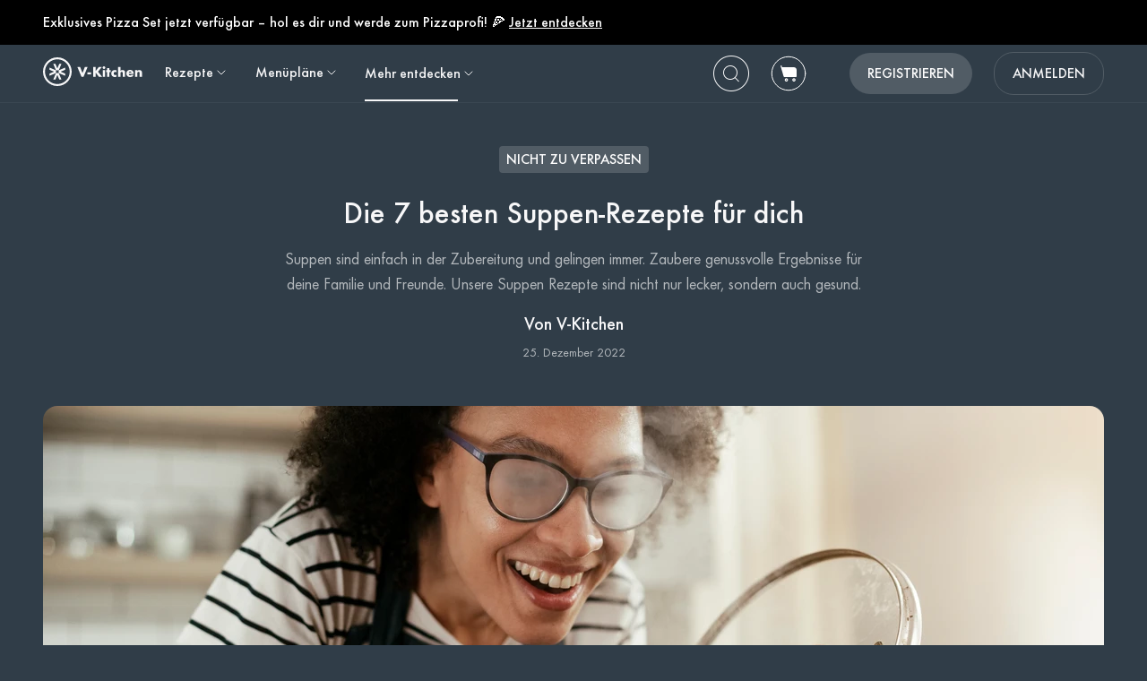

--- FILE ---
content_type: text/html; charset=utf-8
request_url: https://www.v-kitchen.ch/de/collections/1743/die-7-besten-suppe-rezepte-fuer-dich/
body_size: 53842
content:




<!doctype html>
<html id="html" lang="de" data-prefix="/de" class="vzug" amp i-amphtml-layout i-amphtml-no-boilerplate transformed="self;v=1">
  <head><style amp-runtime i-amphtml-version="012007242032002">html{overflow-x:hidden!important}html.i-amphtml-fie{height:100%!important;width:100%!important}html:not([amp4ads]),html:not([amp4ads]) body{height:auto!important}html:not([amp4ads]) body{margin:0!important}body{-webkit-text-size-adjust:100%;-moz-text-size-adjust:100%;-ms-text-size-adjust:100%;text-size-adjust:100%}html.i-amphtml-singledoc.i-amphtml-embedded{-ms-touch-action:pan-y pinch-zoom;touch-action:pan-y pinch-zoom}html.i-amphtml-fie>body,html.i-amphtml-singledoc>body{overflow:visible!important}html.i-amphtml-fie:not(.i-amphtml-inabox)>body,html.i-amphtml-singledoc:not(.i-amphtml-inabox)>body{position:relative!important}html.i-amphtml-ios-embed-legacy>body{overflow-x:hidden!important;overflow-y:auto!important;position:absolute!important}html.i-amphtml-ios-embed{overflow-y:auto!important;position:static}#i-amphtml-wrapper{overflow-x:hidden!important;overflow-y:auto!important;position:absolute!important;top:0!important;left:0!important;right:0!important;bottom:0!important;margin:0!important;display:block!important}html.i-amphtml-ios-embed.i-amphtml-ios-overscroll,html.i-amphtml-ios-embed.i-amphtml-ios-overscroll>#i-amphtml-wrapper{-webkit-overflow-scrolling:touch!important}#i-amphtml-wrapper>body{position:relative!important;border-top:1px solid transparent!important}#i-amphtml-wrapper+body{visibility:visible}#i-amphtml-wrapper+body .i-amphtml-lightbox-element,#i-amphtml-wrapper+body[i-amphtml-lightbox]{visibility:hidden}#i-amphtml-wrapper+body[i-amphtml-lightbox] .i-amphtml-lightbox-element{visibility:visible}#i-amphtml-wrapper.i-amphtml-scroll-disabled,.i-amphtml-scroll-disabled{overflow-x:hidden!important;overflow-y:hidden!important}amp-instagram{padding:54px 0px 0px!important;background-color:#fff}amp-iframe iframe{box-sizing:border-box!important}[amp-access][amp-access-hide]{display:none}[subscriptions-dialog],body:not(.i-amphtml-subs-ready) [subscriptions-action],body:not(.i-amphtml-subs-ready) [subscriptions-section]{display:none!important}amp-experiment,amp-live-list>[update]{display:none}amp-list[resizable-children]>.i-amphtml-loading-container.amp-hidden{display:none!important}amp-list [fetch-error],amp-list[load-more] [load-more-button],amp-list[load-more] [load-more-end],amp-list[load-more] [load-more-failed],amp-list[load-more] [load-more-loading]{display:none}amp-list[diffable] div[role=list]{display:block}amp-story-page,amp-story[standalone]{min-height:1px!important;display:block!important;height:100%!important;margin:0!important;padding:0!important;overflow:hidden!important;width:100%!important}amp-story[standalone]{background-color:#000!important;position:relative!important}amp-story-page{background-color:#757575}amp-story .amp-active>div,amp-story .i-amphtml-loader-background{display:none!important}amp-story-page:not(:first-of-type):not([distance]):not([active]){transform:translateY(1000vh)!important}amp-autocomplete{position:relative!important;display:inline-block!important}amp-autocomplete>input,amp-autocomplete>textarea{padding:0.5rem;border:1px solid rgba(0,0,0,0.33)}.i-amphtml-autocomplete-results,amp-autocomplete>input,amp-autocomplete>textarea{font-size:1rem;line-height:1.5rem}[amp-fx^=fly-in]{visibility:hidden}amp-script[nodom],amp-script[sandboxed]{position:fixed!important;top:0!important;width:1px!important;height:1px!important;overflow:hidden!important;visibility:hidden}
[hidden]{display:none!important}.i-amphtml-element{display:inline-block}.i-amphtml-blurry-placeholder{transition:opacity 0.3s cubic-bezier(0.0,0.0,0.2,1)!important;pointer-events:none}[layout=nodisplay]:not(.i-amphtml-element){display:none!important}.i-amphtml-layout-fixed,[layout=fixed][width][height]:not(.i-amphtml-layout-fixed){display:inline-block;position:relative}.i-amphtml-layout-responsive,[layout=responsive][width][height]:not(.i-amphtml-layout-responsive),[width][height][heights]:not([layout]):not(.i-amphtml-layout-responsive),[width][height][sizes]:not(img):not([layout]):not(.i-amphtml-layout-responsive){display:block;position:relative}.i-amphtml-layout-intrinsic,[layout=intrinsic][width][height]:not(.i-amphtml-layout-intrinsic){display:inline-block;position:relative;max-width:100%}.i-amphtml-layout-intrinsic .i-amphtml-sizer{max-width:100%}.i-amphtml-intrinsic-sizer{max-width:100%;display:block!important}.i-amphtml-layout-container,.i-amphtml-layout-fixed-height,[layout=container],[layout=fixed-height][height]:not(.i-amphtml-layout-fixed-height){display:block;position:relative}.i-amphtml-layout-fill,.i-amphtml-layout-fill.i-amphtml-notbuilt,[layout=fill]:not(.i-amphtml-layout-fill),body noscript>*{display:block;overflow:hidden!important;position:absolute;top:0;left:0;bottom:0;right:0}body noscript>*{position:absolute!important;width:100%;height:100%;z-index:2}body noscript{display:inline!important}.i-amphtml-layout-flex-item,[layout=flex-item]:not(.i-amphtml-layout-flex-item){display:block;position:relative;-ms-flex:1 1 auto;flex:1 1 auto}.i-amphtml-layout-fluid{position:relative}.i-amphtml-layout-size-defined{overflow:hidden!important}.i-amphtml-layout-awaiting-size{position:absolute!important;top:auto!important;bottom:auto!important}i-amphtml-sizer{display:block!important}@supports (aspect-ratio:1/1){i-amphtml-sizer.i-amphtml-disable-ar{display:none!important}}.i-amphtml-blurry-placeholder,.i-amphtml-fill-content{display:block;height:0;max-height:100%;max-width:100%;min-height:100%;min-width:100%;width:0;margin:auto}.i-amphtml-layout-size-defined .i-amphtml-fill-content{position:absolute;top:0;left:0;bottom:0;right:0}.i-amphtml-replaced-content,.i-amphtml-screen-reader{padding:0!important;border:none!important}.i-amphtml-screen-reader{position:fixed!important;top:0px!important;left:0px!important;width:4px!important;height:4px!important;opacity:0!important;overflow:hidden!important;margin:0!important;display:block!important;visibility:visible!important}.i-amphtml-screen-reader~.i-amphtml-screen-reader{left:8px!important}.i-amphtml-screen-reader~.i-amphtml-screen-reader~.i-amphtml-screen-reader{left:12px!important}.i-amphtml-screen-reader~.i-amphtml-screen-reader~.i-amphtml-screen-reader~.i-amphtml-screen-reader{left:16px!important}.i-amphtml-unresolved{position:relative;overflow:hidden!important}.i-amphtml-select-disabled{-webkit-user-select:none!important;-ms-user-select:none!important;user-select:none!important}.i-amphtml-notbuilt,[layout]:not(.i-amphtml-element),[width][height][heights]:not([layout]):not(.i-amphtml-element),[width][height][sizes]:not(img):not([layout]):not(.i-amphtml-element){position:relative;overflow:hidden!important;color:transparent!important}.i-amphtml-notbuilt:not(.i-amphtml-layout-container)>*,[layout]:not([layout=container]):not(.i-amphtml-element)>*,[width][height][heights]:not([layout]):not(.i-amphtml-element)>*,[width][height][sizes]:not([layout]):not(.i-amphtml-element)>*{display:none}amp-img:not(.i-amphtml-element)[i-amphtml-ssr]>img.i-amphtml-fill-content{display:block}.i-amphtml-notbuilt:not(.i-amphtml-layout-container),[layout]:not([layout=container]):not(.i-amphtml-element),[width][height][heights]:not([layout]):not(.i-amphtml-element),[width][height][sizes]:not(img):not([layout]):not(.i-amphtml-element){color:transparent!important;line-height:0!important}.i-amphtml-ghost{visibility:hidden!important}.i-amphtml-element>[placeholder],[layout]:not(.i-amphtml-element)>[placeholder],[width][height][heights]:not([layout]):not(.i-amphtml-element)>[placeholder],[width][height][sizes]:not([layout]):not(.i-amphtml-element)>[placeholder]{display:block;line-height:normal}.i-amphtml-element>[placeholder].amp-hidden,.i-amphtml-element>[placeholder].hidden{visibility:hidden}.i-amphtml-element:not(.amp-notsupported)>[fallback],.i-amphtml-layout-container>[placeholder].amp-hidden,.i-amphtml-layout-container>[placeholder].hidden{display:none}.i-amphtml-layout-size-defined>[fallback],.i-amphtml-layout-size-defined>[placeholder]{position:absolute!important;top:0!important;left:0!important;right:0!important;bottom:0!important;z-index:1}amp-img[i-amphtml-ssr]:not(.i-amphtml-element)>[placeholder]{z-index:auto}.i-amphtml-notbuilt>[placeholder]{display:block!important}.i-amphtml-hidden-by-media-query{display:none!important}.i-amphtml-element-error{background:red!important;color:#fff!important;position:relative!important}.i-amphtml-element-error:before{content:attr(error-message)}i-amp-scroll-container,i-amphtml-scroll-container{position:absolute;top:0;left:0;right:0;bottom:0;display:block}i-amp-scroll-container.amp-active,i-amphtml-scroll-container.amp-active{overflow:auto;-webkit-overflow-scrolling:touch}.i-amphtml-loading-container{display:block!important;pointer-events:none;z-index:1}.i-amphtml-notbuilt>.i-amphtml-loading-container{display:block!important}.i-amphtml-loading-container.amp-hidden{visibility:hidden}.i-amphtml-element>[overflow]{cursor:pointer;position:relative;z-index:2;visibility:hidden;display:initial;line-height:normal}.i-amphtml-layout-size-defined>[overflow]{position:absolute}.i-amphtml-element>[overflow].amp-visible{visibility:visible}template{display:none!important}.amp-border-box,.amp-border-box *,.amp-border-box :after,.amp-border-box :before{box-sizing:border-box}amp-pixel{display:none!important}amp-analytics,amp-auto-ads,amp-story-auto-ads{position:fixed!important;top:0!important;width:1px!important;height:1px!important;overflow:hidden!important;visibility:hidden}html.i-amphtml-fie>amp-analytics{position:initial!important}[visible-when-invalid]:not(.visible),form [submit-error],form [submit-success],form [submitting]{display:none}amp-accordion{display:block!important}@media (min-width:1px){:where(amp-accordion>section)>:first-child{margin:0;background-color:#efefef;padding-right:20px;border:1px solid #dfdfdf}:where(amp-accordion>section)>:last-child{margin:0}}amp-accordion>section{float:none!important}amp-accordion>section>*{float:none!important;display:block!important;overflow:hidden!important;position:relative!important}amp-accordion,amp-accordion>section{margin:0}amp-accordion:not(.i-amphtml-built)>section>:last-child{display:none!important}amp-accordion:not(.i-amphtml-built)>section[expanded]>:last-child{display:block!important}</style>
      <meta charset="utf-8">
      <meta http-equiv="Content-Type" content="text/html; charset=UTF-8">
      
        <meta name="viewport" content="width=device-width,minimum-scale=1,initial-scale=1,maximum-scale=5">
      
      <link as="script" rel="preload" href="https://cdn.ampproject.org/v0.js">
      


<link as="image" rel="preload" href="https://www.v-kitchen.ch/article/6dfa5cd4-d198-4315-93e6-54d18d4af322.jpg?d=375x375" media="(max-width: 729px)">
<link as="image" rel="preload" href="https://www.v-kitchen.ch/article/6dfa5cd4-d198-4315-93e6-54d18d4af322.jpg?d=704x560" media="(min-width: 730px) and (max-width: 1219px)">
<link as="image" rel="preload" href="https://www.v-kitchen.ch/article/6dfa5cd4-d198-4315-93e6-54d18d4af322.jpg?d=1200x560" media="(min-width: 1220px)">
<link as="image" rel="preload" href="https://www.v-kitchen.ch/article/6dfa5cd4-d198-4315-93e6-54d18d4af322.jpg?d=1408x1120" media="(min-width: 1800px)">
<link rel="preload" href="https://www.v-kitchen.ch/static/css/fonts/Poppins-Regular-latin.9212f6f9860f.woff" as="font" type="font/woff" crossorigin="anonymous">
<link rel="preload" href="https://www.v-kitchen.ch/static/css/fonts/Poppins-Light-latin.8d91ec1ca2d8.woff2" as="font" type="font/woff2" crossorigin="anonymous">
<link rel="preload" href="https://www.v-kitchen.ch/static/css/fonts/Poppins-Bold-latin.25b0e113ca7c.woff2" as="font" type="font/woff2" crossorigin="anonymous">
<link rel="preload" href="https://www.v-kitchen.ch/static/css/fonts/Poppins-ExtraBold-latin.af4d371a1027.woff2" as="font" type="font/woff2" crossorigin="anonymous">
<link rel="preload" href="https://www.v-kitchen.ch/static/css/fonts/Montserrat-SemiBoldItalic.d41c0a341637.ttf" as="font" type="font/ttf" crossorigin="anonymous">
<link rel="preload" href="https://www.v-kitchen.ch/static/css/fonts/Montserrat-MediumItalic.2e7c02a0a4a5.ttf" as="font" type="font/ttf" crossorigin="anonymous">



      <meta name="amp-google-client-id-api" content="googleanalytics">
      <meta http-equiv="content-language" content="de">
      
  


<meta property="og:image" content="https://www.v-kitchen.ch/article/6dfa5cd4-d198-4315-93e6-54d18d4af322.jpg?d=1408x1120">

<meta property="og:description" content="➤ Die 7 besten Suppen-Rezepte für dich ▷ Zaubere genussvolle Ergebnisse für deine Familie und Freunde ▷ Gesunde und leckere Suppen für jede Gelegenheit">
<meta property="twitter:description" content="➤ Die 7 besten Suppen-Rezepte für dich ▷ Zaubere genussvolle Ergebnisse für deine Familie und Freunde ▷ Gesunde und leckere Suppen für jede Gelegenheit">
<meta property="description" content="➤ Die 7 besten Suppen-Rezepte für dich ▷ Zaubere genussvolle Ergebnisse für deine Familie und Freunde ▷ Gesunde und leckere Suppen für jede Gelegenheit">
<meta name="description" content="➤ Die 7 besten Suppen-Rezepte für dich ▷ Zaubere genussvolle Ergebnisse für deine Familie und Freunde ▷ Gesunde und leckere Suppen für jede Gelegenheit">

<meta name="title" content="Die 7 besten Suppen-Rezepte für dich">
<meta property="og:title" content="Die 7 besten Suppen-Rezepte für dich">
<meta property="og:type" content="article">
<meta property="og:url" content="https://www.v-kitchen.ch/de/collections/1743/die-7-besten-suppe-rezepte-fuer-dich/">
<meta property="og:site_name" content="V-Kitchen">
<meta property="og:pubdate" content="2022-12-25T00:00:00+00:00">
<meta property="og:article:published_time" content="2022-12-25T00:00:00+00:00">
<meta property="og:article:modified_time" content="2022-12-25T00:00:00+00:00">
<meta property="og:article:author" content="V-Kitchen">

<meta property="author" content="V-Kitchen">
<meta property="pubdate" content="2022-12-25T00:00:00+00:00">
<meta property="lastmod" content="2022-12-25T00:00:00+00:00">
<meta property="fb:app_id" content="237294326455053">
<meta property="fb:pages" content="509003242486238">

<meta name="twitter:card" content="summary_large_image">
<meta name="twitter:url" content="https://www.v-kitchen.ch/de/collections/1743/die-7-besten-suppe-rezepte-fuer-dich/">
<meta name="twitter:title" content="Die 7 besten Suppen-Rezepte für dich">
<meta name="twitter:image" content="https://www.v-kitchen.ch/article/6dfa5cd4-d198-4315-93e6-54d18d4af322.jpg?d=1408x1120">
<meta name="twitter:site" content="@v-kitchenapp">
<meta name="twitter:creator" content="@v-kitchenapp">

<meta name="format-detection" content="telephone=no">
  <meta name="robots" content="index,follow">


      <script async src="https://cdn.ampproject.org/v0.js"></script>
      
        <script async custom-element="amp-access" src="https://cdn.ampproject.org/v0/amp-access-0.1.js"></script>
        <script async custom-element="amp-geo" src="https://cdn.ampproject.org/v0/amp-geo-0.1.js"></script>
        
          <script async custom-element="amp-consent" src="https://cdn.ampproject.org/v0/amp-consent-0.1.js"></script>
          <script async custom-element="amp-user-notification" src="https://cdn.ampproject.org/v0/amp-user-notification-0.1.js"></script>
        
        <script async custom-element="amp-analytics" src="https://cdn.ampproject.org/v0/amp-analytics-0.1.js"></script>
        
          <script async custom-element="amp-form" src="https://cdn.ampproject.org/v0/amp-form-0.1.js"></script>
        
        <script async custom-element="amp-bind" src="https://cdn.ampproject.org/v0/amp-bind-0.1.js"></script>
        <script async custom-element="amp-recaptcha-input" src="https://cdn.ampproject.org/v0/amp-recaptcha-input-0.1.js"></script>
        <script async custom-element="amp-lightbox" src="https://cdn.ampproject.org/v0/amp-lightbox-0.1.js"></script>
        <script async custom-template="amp-mustache" src="https://cdn.ampproject.org/v0/amp-mustache-0.2.js"></script>
        <script async custom-element="amp-accordion" src="https://cdn.ampproject.org/v0/amp-accordion-0.1.js"></script>
      

      
  <script async custom-element="amp-carousel" src="https://cdn.ampproject.org/v0/amp-carousel-0.2.js"></script>
  <script async custom-element="amp-social-share" src="https://cdn.ampproject.org/v0/amp-social-share-0.1.js"></script>
  <script async custom-element="amp-anim" src="https://cdn.ampproject.org/v0/amp-anim-0.1.js"></script>
  <script async custom-element="amp-youtube" src="https://cdn.ampproject.org/v0/amp-youtube-0.1.js"></script>
  
  


      

      
  
<style amp-custom>
  
    



/* The following p_include "styles/theme/theme.css" will override these css var in some partner theme. */
:root {
    --error-color: #FF283F;
    --accent-color: #F4B846;
    --accent-hover-color: #F4B846D6;
    --accent-pressed-color: #F4B846A3;
    --premium-color: #007070;
    --premium-hover-color: #007070D6;
    --premium-pressed-color: #007070A3;

    --walmart-color: #3372C7;
    --walmart-hover-color: #437DCB;
    --walmart-pressed-color: #749FD9;
    --amazon-color: #7BAA40;
    --instacart-color: #43B02A;
    --amazon-marketplace-color: #ff9900;
    --kroger-color: #4471B7;
    --target-color: #CC0000;
    --rewe-color: #D11720;
    --whole-foods-color: #006F46;

    --ai-bg-color: #EBF0FD;
    --ai-color: #6841EA;

    --border: 1px solid var(--secondary-bg-color);
    --border-active: 1px solid var(--primary-text-color);
    --card-border: 1px solid var(--primary-text-color);

    --pill-bg-color: var(--primary-btn-color);

    --tip-radius: 8px;
    --label-radius: 4px;
    --button-radius: 32px;
    --grocery-card-radius: 8px 8px 16px 16px;
    --input-container-radius: 32px;

    --card-radius: 16px;
    --card-shadow: 0px 2px 16px rgba(0, 0, 0, 0.12);
    --card-shadow-hover: 0px 2px 16px rgba(0, 0, 0, 0.24);

    --grocery-swap-color: var(--walmart-color);
}

:root {
    --primary-btn-color: #515C65;
    --primary-btn-hover-color: #6D767E;
    --primary-btn-pressed-color: #899096;

    --primary-bg-color: #303D48;
    --primary-bg-hover-color: #515C65;
    --primary-bg-pressed-color: #727B83;

    --primary-text-color: #F7F7F8;
    --primary-text-hover-color: #E3E3E4;
    --primary-text-pressed-color: #CFCFD0;

    --primary-icon-color: #F7F7F8;
    --primary-icon-hover-color: #E3E3E4;
    --primary-icon-pressed-color: #CFCFD0;

    --primary-attach-text-color: #FFFFFF;
    --primary-attach-text-hover-color: #515C65;
    --primary-attach-text-pressed-color: #727B83;

    --primary-attach-icon-color: #303D48;
    --primary-attach-icon-hover-color: #515C65;
    --primary-attach-icon-pressed-color: #727B83;

    --primary-shadow-color: #00000099;

    --primary-label-color: #FFFFFF;
    --primary-label-hover-color: #EBEBEB;
    --primary-label-pressed-color: #D6D6D6;

    --secondary-header-color: #B4B9BD;
    --secondary-header-hover-color: #C0C4C8;
    --secondary-header-pressed-color: #CCCFD2;

    --secondary-inactive-color: #4A5259;
    --secondary-inactive-hover-color: #676E74;
    --secondary-inactive-pressed-color: #84898E;

    --secondary-placeholder-color: #3E464D;
    --secondary-placeholder-hover-color: #5D6469;
    --secondary-placeholder-pressed-color: #7C8186;

    --secondary-bg-color: #3A4752;
    --secondary-bg-hover-color: #5A646E;
    --secondary-bg-pressed-color: #798289;

    --tertiary-input-color: #49545E;
    --tertiary-input-hover-color: #666F78;
    --tertiary-input-pressed-color: #838B92;

    --tertiary-bg-color: #49545E;
    --tertiary-bg-hover-color: #666F78;
    --tertiary-bg-pressed-color: #838B92;

    --tertiary-black-overlay: rgba(0, 0, 0, 0.6);
    --tertiary-white-overlay: rgba(255, 255, 255, 0.6);

    --gradient-start-color: rgba(48, 61, 72, 0);

    --error-color: #F15A24;
    --error-hover-color: #F37447;
    --error-pressed-color: #F58F6A;

    --highlight-color: #000000;
    --highlight-hover-color: #292929;
    --highlight-pressed-color: #3D3D3D;

    --premium-color: #F7F7F8;
    --premium-hover-color: #E3E3E4;
    --premium-pressed-color: #CFCFD0;

    --accent-color: #F5A623;
    --accent-hover-color: #F7B446;
    --accent-pressed-color: #F8C269;

    --walmart-color: #096FD4;
    --walmart-hover-color: #3086DB;
    --walmart-pressed-color: #589DE2;

    --primary-font-family: "ZUGFutura-Medium", "Noto Sans SC", sans-serif;
    --secondary-font-family: "ZUGFutura-Book", monospace, sans-serif;

    --banner-font-size: 34px;
    --banner-line-height: 42px;
    --banner-font-weight: 500;

    --h1-font-size: 26px;
    --h1-line-height: 34px;
    --h1-font-weight: 500;

    --h2-font-size: 22px;
    --h2-line-height: 30px;
    --h2-font-weight: 500;

    --h3-font-size: 20px;
    --h3-line-height: 28px;
    --h3-font-weight: 500;

    --b1-font-size: 18px;
    --b1-line-height: 26px;
    --b1-font-weight: 500;

    --b2-font-size: 18px;
    --b2-line-height: 24px;
    --b2-font-weight: 400;

    --b3-font-size: 16px;
    --b3-line-height: 24px;
    --b3-font-weight: 500;

    --b4-font-size: 14px;
    --b4-line-height: 22px;
    --b4-font-weight: 500;

    --b5-font-size: 14px;
    --b5-line-height: 22px;
    --b5-font-weight: 400;

    --caption-font-size: 14px;
    --caption-line-height: 22px;
    --caption-font-weight: 400;

    --caption-content-font-size: 14px;
    --caption-content-line-height: 22px;
    --caption-content-font-weight: 400;

    --caption-button-font-size: 14px;
    --caption-button-line-height: 22px;
    --caption-button-font-weight: 400;

    --button-title-font-size: 16px;
    --button-title-line-height: 24px;
    --button-title-font-weight: 500;

    --border-active: 1px solid var(--primary-btn-color);
    --card-border: 1px solid var(--accent-color);

    --pill-bg-color: var(--accent-color);

    --submit-button-width: calc(100vw - 32px);

    --progress-bar-bg: var(--accent-color);
}

@media (min-width: 1220px) {
    :root {
        --banner-font-size: 48px;
        --banner-line-height: 56px;

        --h1-font-size: 34px;
        --h1-line-height: 42px;

        --h2-font-size: 26px;
        --h2-line-height: 34px;

        --h3-font-size: 22px;
        --h3-line-height: 30px;

        --b1-font-size: 20px;
        --b1-line-height: 28px;

        --b2-font-size: 18px;
        --b2-line-height: 28px;

        --b5-font-size: 12px;
        --b5-line-height: 22px;

        --submit-button-width: 390px;
    }
}
/* This is empty to allow override when using p_include template tag. */

html {
    scroll-behavior: smooth;
}

a {
    text-decoration: none;
    -webkit-tap-highlight-color: transparent;
}

h1, h2, h3, h4, h5 {
    margin: 0;
}

.noscroll {
    overflow: hidden;
}

amp-img.cover-img img {
    -o-object-fit: cover;
    object-fit: cover;
}

amp-img.fill-img img {
    -o-object-fit: contain;
    object-fit: contain;
}

.tap-transparent {
    -webkit-tap-highlight-color: transparent;
}

.underline {
    text-decoration: underline;
    text-decoration-color: var(--primary-text-color);
}

.nowrap {
    white-space: nowrap;
}

.width-100 {
    width: 100%;
}

.height-100 {
    height: 100%;
}

.margin-top-24 {
    margin-top: 24px
}

amp-img {
    -webkit-user-select: none;
    -moz-user-select: none;
    -ms-user-select: none;
    user-select: none;
}

.not-select {
    -webkit-user-select: none;
    -moz-user-select: none;
    -ms-user-select: none;
    user-select: none;
}

.flex {
    display: flex;
}

.inline-block {
    display: inline-block;
}

.fill {
    position: absolute;
    top: 0;
    left: 0;
    bottom: 0;
    right: 0;
}

.raw-fill-img {
    display: block;
    width: 0;
    height: 0;
    margin: auto;
    border: none;
    padding: 0;
    max-height: 100%;
    max-width: 100%;
    min-height: 100%;
    min-width: 100%;
    object-fit: cover;
}

.text-center {
    text-align: center;
}

.border-box {
    box-sizing: border-box;
}

.flex-column {
    flex-direction: column;
}

.flex-wrap {
    flex-wrap: wrap;
}

.flex-1 {
    flex: 1;
}

.pointer {
    cursor: pointer;
}

.justify-center {
    justify-content: center;
}

.justify-between {
    justify-content: space-between;
}

.justify-start {
    justify-content: flex-start;
}

.justify-end {
    justify-content: flex-end;
}

.align-center {
    align-items: center;
}

.align-start {
    align-items: flex-start;
}

.align-end {
    align-items: flex-end;
}

.flex-center {
    justify-content: center;
    align-items: center;
}

.hide {
    display: none;
}

.no-outline {
    outline: none;
}

.no-border {
    border: none;
}

.rel {
    position: relative;
}
.abs {
    position: absolute;
}
.sticky {
    position: sticky;
}
.abs-full {
    top: 0;
    bottom: 0;
    left: 0;
    right: 0;
}

input[type="text"] {
    -webkit-appearance: none;
}

input {
    overflow: visible;
}

amp-social-share {
    outline: none;
}

.amp-carousel-button {
    cursor: pointer;
}

.invisible {
    opacity: 0;
}

.hide-scroll-bar ::-webkit-scrollbar{
    display: none;
    -webkit-appearance: none;
    width: none;
    height: none;
}

.amp-img-container {
    position: relative;
    overflow: hidden;
}


@font-face {
    font-family: "ZUGFutura-Book";
    font-style: normal;
    font-display: swap;
    font-weight: 400;
    src: url(https://www.v-kitchen.ch/static/css/fonts/ZUGFutura-Book.445697a423e6.ttf) format("truetype");
}
@font-face {
    font-family: "ZUGFutura-Medium";
    font-style: normal;
    font-display: swap;
    font-weight: 500;
    src: url(https://www.v-kitchen.ch/static/css/fonts/ZUGFutura-Medium.c7271e7619de.ttf) format("truetype");
}

/* partnerize icon */
/* This two css can change icon color depend on primary icon color in partner's theme.css file */
/* It will only use for single color icons */
/* It will use drop-shadow to copy the icon and change its color, then move origin icon to top left and hide */
/* How to use */
/* 1. Add partnerize-icon-container in the icon's parent element class field */
/* 2. Add partnerize-icon in icon element class field */
/* 3. Add --icon-width: <icon-width>; and --icon-height: <icon-height>; in icon element style field */

.partnerize-icon-container {
    overflow: hidden;
}
.partnerize-icon {
    filter: drop-shadow(var(--icon-width) var(--icon-height) var(--primary-icon-color));
    transform: translateX(calc(0px - var(--icon-width))) translateY(calc(0px - var(--icon-height)));
}
/* This is use for only Safari */
/* Safari will hide the icon's shadow together when we hide the origin image */
/* So we make the border 1px bigger and move shadow back 1px in order to hide the origin image but keep its shadow */
/* 'will-change' will tell Safari the icon will have a chage by filter, so Safari can optimize on it */
/* use 'will-change' only necessary, it will take more resource to render a page */
_::-webkit-full-page-media, _:future, :root .partnerize-icon {
    filter: drop-shadow(calc(var(--icon-width) + 1px) calc(var(--icon-height) + 1px) var(--primary-icon-color));
    border-right: 1px solid transparent;
    border-bottom: 1px solid transparent;
    will-change: filter;
}

body {
    font-family: var(--primary-font-family);
    background-color: var(--primary-bg-color);
    color: var(--primary-text-color);
    margin: 0;
}

.button {
    text-decoration: none;
    -webkit-tap-highlight-color: transparent;
    -webkit-appearance: none;
    cursor: pointer;
    outline: none;
    -webkit-user-select: none;
    -moz-user-select: none;
    -ms-user-select: none;
    user-select: none;
    font-family: var(--primary-font-family);
}

.text-primary-color {
    color: var(--primary-text-color);
}

.bg-primary-color {
    background-color: var(--primary-bg-color);
}

.button-primary-color {
    background-color: var(--primary-btn-color);
}

.attach-text-primary-color {
    color: var(--primary-attach-text-color);
}

.error-color {
    color: var(--error-color);
}

.plus-color {
    color: var(--premium-color);
}

.bg-plus-color {
    background-color: var(--premium-color);
}

.secondary-color {
    color: var(--secondary-header-color);
}

.placeholder-color {
    color: var(--secondary-placeholder-color);
}

.bg-secondary-color {
    background-color: var(--secondary-bg-color);
}

.main-color {
    color: var(--primary-text-color);
}

.main-color.plus {
    color: var(--premium-color);
}

.bg-main-color {
    background-color: var(--primary-bg-color);
}

.bg-main-color.plus {
    background-color: var(--premium-color);
}

.box-container {
    width: 100%;
    margin: 0 auto;
    max-width: 1200px;
    min-width: 328px;
}

.font-banner {
    font-size: var(--banner-font-size);
    line-height: var(--banner-line-height);
    font-weight: var(--banner-font-weight);
}
.h1 {
    font-size: var(--h1-font-size);
    line-height: var(--h1-line-height);
    font-weight: var(--h1-font-weight);
}
.h2 {
    font-size: var(--h2-font-size);
    line-height: var(--h2-line-height);
    font-weight: var(--h2-font-weight);
}
.h3 {
    font-size: var(--h3-font-size);
    line-height: var(--h3-line-height);
    font-weight: var(--h3-font-weight);
}
.body-1 {
    font-size: var(--b1-font-size);
    line-height: var(--b1-line-height);
    font-weight: var(--b1-font-weight);
}
.body-2 {
    font-size: var(--b2-font-size);
    line-height: var(--b2-line-height);
    font-weight: var(--b2-font-weight);
}
.body-3 {
    font-size: var(--b3-font-size);
    line-height: var(--b3-line-height);
    font-weight: var(--b3-font-weight);
}
.body-4 {
    font-size: var(--b4-font-size);
    line-height: var(--b4-line-height);
    font-weight: var(--b4-font-weight);
}
.body-5 {
    font-size: var(--b5-font-size);
    line-height: var(--b5-line-height);
    font-weight: var(--b5-font-weight);
}
.caption-tag, .caption-content, .caption-button {
    font-family: var(--secondary-font-family);
}
.caption-tag {
    font-size: var(--caption-font-size);
    line-height: var(--caption-line-height);
    font-weight: var(--caption-font-weight);
}
.caption-content {
    font-size: var(--caption-content-font-size);
    line-height: var(--caption-content-line-height);
    font-weight: var(--caption-content-font-weight);
}
.caption-button {
    font-size: var(--caption-button-font-size);
    line-height: var(--caption-button-line-height);
    font-weight: var(--caption-button-font-weight);
}
.caption-tag {
    text-transform: uppercase;
}
.caption-button {
    text-transform: uppercase;
    text-decoration: underline;
}
.button-title {
    font-size: var(--button-title-font-size);
    line-height: var(--button-title-line-height);
    font-weight: var(--button-title-font-weight);
    text-transform: uppercase;
}

.sc-button {
    padding: 12px 32px;
    align-items: center;
    background-color: var(--primary-btn-color);
    border-radius: 22px;
    color: var(--primary-attach-text-color);
    font-size: var(--button-title-font-size);
    line-height: var(--button-title-line-height);
    font-weight: var(--button-title-font-weight);
    white-space: nowrap;
}

.wrapper {
    padding-left: 16px;
    padding-right: 16px;
}

.container {
    width: 100%;
    max-width: 1200px;
}
.primary-hover:hover {
    opacity: 0.76;
}
.primary-hover:active {
    opacity: 0.52;
}

.primary-bg-hover:hover {
    opacity: 0.84;
}
.primary-bg-hover:active {
    opacity: 0.64;
}

.primary-button {
    cursor: pointer;
    outline: none;
    border-radius: var(--button-radius);
    text-align: center;
    color: var(--primary-attach-text-color);
    background-color: var(--primary-btn-color);
}
.primary-button:hover {
    background-color: var(--primary-btn-hover-color);
}
.primary-button:active {
    background-color: var(--primary-btn-pressed-color);
}
.primary-button:disabled {
    background-color: var(--secondary-inactive-color);
    border: none;
}

.primary-icon-button {
    border-radius: 50px;
    padding: 8px;
    display: flex;
    justify-content: center;
    align-items: center;
}
.secondary-button {
    justify-content: center;
    align-items: center;
    border-radius: 22px;
    border: var(--border-active);
    color: var(--primary-text-color);
    background-color: var(--primary-bg-color);
}
.primary-icon-button:hover, .secondary-button:hover {
    background-color: var(--primary-bg-hover-color);
}
.primary-icon-button:active, .secondary-button:active {
    background-color: var(--primary-bg-pressed-color);
}

.highlight-button {
    justify-content: center;
    align-items: center;
    border-radius: 22px;
    background-color: #FFFFFF;
}
.highlight-button:hover {
    background-color: #FFFFFFC2;
}
.highlight-button:active {
    background-color: #FFFFFF85;
}

.walmart-button {
    border-radius: 22px;
    background-color: var(--walmart-color);
}
.walmart-button:hover {
    background-color: var(--walmart-hover-color);
}
.walmart-button:active {
    background-color: var(--walmart-pressed-color);
}

.hover-scale-card .hover-img, .hover-scale, .hover-translate-card {
    transition-duration: 0.3s;
}

.hover-scale-card .amp-img-container, .hover-scale-long-card .amp-img-container {
    mask-image: linear-gradient(white, black);
    -webkit-mask-image: -webkit-radial-gradient(white, black);
}

.hover-scale-long-card .hover-img {
    transition-duration: 1s;
}

.hover-scale-card:active .hover-img, .hover-scale-long-card:active .hover-img, .hover-scale:active {
    -webkit-transform: scale(1.2);
    transform: scale(1.2);
}

.hover-scale-card:hover .hover-img, .hover-scale-long-card:hover .hover-img, .hover-scale:hover {
    -webkit-transform: scale(1.2);
    transform: scale(1.2);
}

.hover-scale-card:focus .hover-img, .hover-scale-long-card:focus .hover-img, .hover-scale:focus {
    -webkit-transform: scale(1.2);
    transform: scale(1.2);
}

.hover-translate-card:active, .hover-translate-card:hover, .hover-translate-card:focus {
    transform: translateY(-4px);
    box-shadow: var(--card-shadow-hover);
}

@media (min-width: 730px) and (max-width: 1219px) {
    .wrapper {
        padding-left: 32px;
        padding-right: 32px;
    }
}

/* desktop only */
@media screen and (min-width: 1220px) {
    .wrapper {
        padding-left: 48px;
        padding-right: 48px;
    }
}

/* tablet and mobile */
@media screen and (max-width: 1219px) {
    .desktop-only {
        display: none;
    }
}

/* mobile only */
@media screen and (max-width: 729px) {
    .not-mobile-only {
        display: none;
    }
    .tablet-only {
        display: none;
    }
}

/* desktop only */
@media screen and (min-width: 1220px) {
    .not-desktop-only {
        display: none!important;
    }
    .tablet-only {
        display: none!important;
    }
}

/* desktop and tablet */
@media screen and (min-width: 730px) {
    .mobile-only {
        display: none;
    }
    .primary-icon-button:active, .secondary-button:active {
        background-color: var(--primary-bg-pressed-color);
    }
}

/* dummy legacy */
.black {
    color: black;
}

.white {
    color: white;
}

.light {
    font-weight: 300;
}

.bold {
    font-weight: bold;
}

.bolder {
    font-weight: 800;
}

[data-no-webview-link] > * {
	pointer-events: none;
}

.i-amphtml-carousel-scroll {
    scrollbar-width: none;
}
b {
    font-weight: bold;
}
.caption-tag {
    text-transform: capitalize;
}
.body-2, .body-5 {
    font-family: var(--secondary-font-family);
}


.banner-box {
    width: 593px;
    height: 335px;
    position: relative;
    background-color: var(--primary-bg-color);
    border-radius: 16px;
    box-sizing: border-box;
    padding: 48px 48px 24px 48px;
}

.banner-box .body-1 {
    text-decoration: underline;
    margin-top: 24px;
    margin-bottom: 24px;
    display: block;
}

#banner-picker-close {
    position: absolute;
    right: 24px;
    top: 24px;
}

@media (max-width: 729px) {
    .banner-box {
        height: 100vh;
        border-radius: 0;
        padding: 64px 24px 24px 32px;
    }
}


header {
    background-color: var(--primary-bg-color);
    position: sticky;
    z-index: 5;
    top: -50px;
    left: 0;
    right: 0;
    box-shadow: inset 0px -1px 0px var(--secondary-bg-color);
}

header.top-0 {
    top: 0;
}

nav.box-container {
    height: 64px;
}
.header-banner {
    height: 50px;
    background-color: black;
    color: white;
}

.header-banner a {
    text-decoration: underline;
    cursor: pointer;
    color: white;
}
.nav-logo {
    margin-right: 24px;
}

.nav-logo img {
    vertical-align: middle;
}
.navs a {
    color: var(--primary-text-color);
}
.nav-button {
    margin-right: 24px;
}
.nav-button .sub-arrow-down {
    margin-left: 4px;
    width: 16px;
    height: 16px;
}

.nav-search-button:hover, .nav-grocery-button:hover, .nav-save-button:hover {
    background-color: var(--primary-bg-hover-color);
    border-radius: 32px;
}

.nav-search-button:active, .nav-grocery-button:active, .nav-save-button:active {
    background-color: var(--primary-bg-pressed-color);
    border-radius: 32px;
}

.nav-item {
    height: 62px;
    border-bottom: 2px solid transparent;
    display: flex;
    align-items: center;
}
.nav-item:hover {
    color: var(--primary-text-hover-color);
}
.nav-item:active {
    color: var(--primary-text-pressed-color);
}
.nav-item.active {
    position: relative;
    border-bottom: 2px solid var(--primary-text-color);
}
.short-border.nav-item.active {
    border-bottom: unset;
}
.short-border.nav-item.active::after {
    content: "";
    position: absolute;
    left: 0;
    bottom: 0;
    width: calc(100% - 20px);
    height: 2px;
    background-color: var(--primary-text-color);
}

#category-sub-nav-wrap {
    position: absolute;
    display: block;
    left: 0;
    width: 100%;
    z-index: -1;
    overflow: hidden;
    box-shadow: 0px 10px 70px 0px #00000026;
    max-height: 0px;
    -webkit-transition: max-height 0.1s;
    transition: max-height 0.1s;
    border-radius: 0px 0px 16px 16px;
    background-color: var(--primary-bg-color);
}

#nav-recipe:hover + #category-sub-nav-wrap {
    max-height: 464px;
    -webkit-transition: all 0.1s;
    transition: all 0.1s;
}

#category-sub-nav {
    padding-top: 24px;
    padding-bottom: 24px;
    background-color: var(--primary-bg-color);
}

#category-sub-nav .category-column {
    display: flex;
    flex-direction: column;
    width: 164px;
    border-left: 1px solid var(--secondary-bg-color);
    padding-left: 16px;
}

#category-sub-nav .category-column:nth-child(1) {
    border: none;
    padding-left: 0;
}


#category-sub-nav .category-title {
    margin-bottom: 16px;
}

#category-sub-nav .tag {
    margin-bottom: 8px;
    color: var(--secondary-header-color);
}

#category-sub-nav .tag:hover {
    opacity: 0.76;
    text-decoration: underline;
}
#category-sub-nav .tag:active {
    opacity: 0.52;
    text-decoration: underline;
}

#desktop-sub-nav {
    position: absolute;
    top: 64px;
    z-index: 3;
    opacity: 1;
    pointer-events: none;
    overflow: hidden;
    background-color: var(--primary-bg-color);
    max-height: 0;
    -webkit-transition: all 0.1s;
    transition: all 0.1s;
    flex-direction: column;
    margin-left: -16px;
    box-shadow: 0px 12px 20px rgba(0, 0, 0, 0.15);
    border-bottom-left-radius: 16px;
    border-bottom-right-radius: 16px;
}
#desktop-sub-nav:hover, #desktop-sub-nav:focus-within, #nav-explore:hover ~ #desktop-sub-nav, #nav-meal-plans:hover ~ #desktop-sub-nav {
    opacity: 1;
    max-height: 220px;
    pointer-events: all;
    -webkit-transition: all 0.1s;
    transition: all 0.1s;
}
#desktop-sub-nav:hover a, #desktop-sub-nav:focus-within a, #nav-explore:hover ~ #desktop-sub-nav a, #nav-meal-plans:hover ~ #desktop-sub-nav a {
    opacity: 1;
}

#desktop-sub-nav a:active{
    color:  var(--primary-text-pressed-color);
    text-decoration: underline;
}

#desktop-sub-nav a {
    opacity: 0;
    -webkit-transition: opacity 0.1s;
    transition: opacity 0.1s;
    white-space: nowrap;
    display: block;
    padding-top: 8px;
    padding-bottom: 8px;
}
#desktop-sub-nav a[amp-access][amp-access-hide] {
    display: none;
}
#desktop-sub-nav a:first-child {
    margin-top: 16px;
}
#desktop-sub-nav a:last-child {
    margin-bottom: 16px;
}
#desktop-sub-nav .button {
    box-sizing: border-box;
    color: var(--primary-text-color);
    padding-left: 24px;
    padding-right: 24px;
    width: 100%;
    text-align: start;
}
.nav-download {
    padding: 11px 20px;
}
.nav-download.signin, .nav-download.signup{
    margin-left: 24px;
}
.button-group .app-download:active{
    background-color: var(--primary-bg-pressed-color);
}
.button-group .app-download:hover{
    background-color: var(--primary-bg-hover-color);
}
.nav-right {
    margin-left: 36px;
}
.nav-right .nav-search-button .img-container, .nav-search-button .img-container img {
    width: 40px;
    height: 40px;
}
.my-pantry-section-title {
    border: none;
}
.title.my-pantry-section-card {
    margin-top: 0;
}

#hamburger {
    width: 24px;
    height: 24px;
    padding: 3px;
    margin-right: 14px;
    box-sizing: border-box;
}

#hamburger .line {
    position: relative;
    width: 18px;
    height: 1px;
    background-color: var(--primary-text-color);
    transform: rotate(0deg);
    transition: .3s ease-in-out;
}
#hamburger .line:nth-child(2) {
    margin: 7px 0;
}

#hamburger div:nth-child(1) {
    transform-origin: left center;
}

#hamburger div:nth-child(2) {
    transform-origin: left center;
}

#hamburger div:nth-child(3) {
    transform-origin: left center;
}
#hamburger.close .line {
    width: 23px;
}
#hamburger.close div:nth-child(1) {
    transform: rotate(45deg);
}

#hamburger.close div:nth-child(2) {
    width: 0%;
    opacity: 0;
    transition: .1s;
}

#hamburger.close div:nth-child(3) {
    transform: rotate(-45deg);
}

#mobile-menu {
    position: fixed;
    z-index: 99;
    top: 64px;
    height: auto;
    left: 0;
    right: 0;
    bottom: 0;
    background-color: var(--primary-bg-color);
    overflow: scroll;
}

.button-group {
    display: flex;
    width: 100%;
}

#mobile-menu .button-group a {
    width: 100%;
    justify-content: center;
    padding-top: 13px;
    padding-bottom: 13px;
    text-align: center;
    border-radius: 22px;
}


#mobile-menu .signin:active {
    background-color: var(--primary-bg-pressed-color);
    opacity: 1;
    text-decoration: none;
}
#mobile-menu .signup:active {
    background-color: var(--primary-btn-pressed-color);
    opacity: 1;
    text-decoration: none;
}
#mobile-menu .signin:hover {
    background-color: var(--primary-bg-hover-color);
    opacity: 1;
    text-decoration: none;
}
#mobile-menu .signup:hover {
    background-color: var(--primary-btn-hover-color);
    opacity: 1;
    text-decoration: none;
}
#mobile-menu .business-arrow {
    margin-left: 6px;
}

.mobile-sub-navs {
    margin-bottom: 48px;
    padding-bottom: 48px;
}
.mobile-sub-navs.no-border {
    border-bottom: none;
}

.mobile-sub-navs section a {
    color: var(--secondary-header-color);
}

.mobile-sub-navs a {
    color: var(--primary-text-color);
    margin-top: 16px;
}

.mobile-sub-navs a:active {
    color: var(--primary-text-pressed-color);
    text-decoration: underline;
}

.mobile-sub-navs a.error-color {
    color: var(--error-color);
}
.mobile-sub-navs a.error-color:active {
    color: var(--error-color);
    opacity: 0.52;
}

#desktop-account-menu .error-color:hover {
    color: var(--error-color);
    opacity: 0.76;
}
#desktop-account-menu .error-color:active {
    color: var(--error-color);
    opacity: 0.52;
}

.mobile-sub-navs .accordion .title {
    background-color: transparent;
    border: none;
}
.mobile-sub-navs .sticky-button{
    position: fixed;
    bottom: 0;
    height: 90px;
    width: calc(100% - 32px);
    z-index: 9;
}

.nav-arrow-up {
    width: 8px;
    height: 8px;
    margin-right: -20px;
    border-top: var(--border-active);
    border-right: var(--border-active);
    margin-top: 8px;
    transform: rotate(-45deg);
}

.nav-arrow-down {
    width: 8px;
    height: 8px;
    margin-right: -20px;
    border-top: var(--border-active);
    border-right: var(--border-active);
    transform: rotate(135deg);
}
.accordion .nav-click-item {
    display: block;
}
.accordion .nav-click-item[amp-access][amp-access-hide] {
    display: none;
}

.nav-arrow-right {
    width: 8px;
    height: 8px;
    border-top: var(--border-active);
    border-right: var(--border-active);
    transform: rotate(45deg);
}

.mobile-sub-navs .category-column {
    padding-top: 16px;
    padding-bottom: 16px;
}

.category-list {
    display: flex;
    flex-wrap: wrap;
}

.mobile-sub-navs .category-column .tag {
    margin-top: 12px;
    width: 50%;
}

.sub-nav-social {
    margin-top: 72px;
}

.sub-nav-language {
    margin-top: 72px;
}

.sub-nav-social a {
    display: block;
    margin-left: 12px;
    margin-right: 12px;
}

.sub-nav-social .social-group {
    margin-top: 24px;
}

.sub-nav-language .language-group {
    margin-top: 24px;
}

.sub-nav-language a {
    color: var(--primary-text-color);
}

.sub-nav-language .vertical-divider {
    height: 16px;
    width: 1px;
    background-color: var(--primary-icon-color);
    margin-left: 16px;
    margin-right: 16px;
}

nav .user-avatar-container {
    width: 38px;
    height: 38px;
    border-radius: 22px;
    border: var(--border);
    overflow: hidden;
}

nav .avatar-box {
    width: 40px;
    height: 40px;
    display: flex;
    justify-content: center;
    align-items: center;
    margin-left: 24px;
    padding-top: 12px;
    padding-bottom: 12px;
    box-sizing: content-box;
}

#desktop-account-menu {
    position: absolute;
    top: 64px;
    z-index: 3;
    opacity: 1;
    pointer-events: none;
    overflow: hidden;
    background-color: var(--primary-bg-color);
    max-height: 0;
    transition: all 0.2s linear;
    -webkit-transition: all 0.2s linear;
    box-shadow: 0px 12px 20px rgba(0, 0, 0, 0.15);
    border-bottom-left-radius: 16px;
    border-bottom-right-radius: 16px;
    width: 210px;
    margin-left: -80px;
}

#desktop-account-menu .account-menu-grid {
    padding-top: 8px;
    padding-bottom: 8px;
}

#desktop-account-menu .account-menu-grid:last-child {
    border-top: var(--border);
}

#desktop-account-menu:hover {
    opacity: 1;
    max-height: 267px;
    pointer-events: all;
    transition: all 0.2s linear;
    -webkit-transition: all 0.2s linear;
}

#desktop-account-menu:hover a {
    opacity: 1;
}

#desktop-account-menu a:active{
    color:  var(--primary-text-pressed-color);
    text-decoration: underline;
}

#desktop-account-menu:focus-within a {
    opacity: 1;
}

#desktop-avatar-box:hover ~ #desktop-account-menu a {
    opacity: 1;
}

#desktop-avatar-box:hover ~ #desktop-account-menu {
    opacity: 1;
    max-height: 267px;
    pointer-events: all;
    transition: all 0.2s linear;
    -webkit-transition: all 0.2s linear;
}

#desktop-account-menu:focus-within {
    opacity: 1;
    max-height: 267px;
    pointer-events: all;
    transition: all 0.2s linear;
    -webkit-transition: all 0.2s linear;
}

#desktop-account-menu a {
    opacity: 0;
    -webkit-transition: opacity 0.1s;
    transition: opacity 0.1s;
    padding: 8px 16px;
    display: block;
    white-space: nowrap;
}
.nav-search-button {
    margin-right: 24px;
}
.nav-save-button {
    margin-right: 24px;
}
#grocery-list-nav {
    width: 40px;
    height: 40px;
    box-sizing: border-box;
}

#grocery-list-placeholder {
    margin-left: 24px;
}

.cart-indicator {
    position: absolute;
    background-color: var(--error-color);
    width: 12px;
    height: 12px;
    border-radius: 100px;
    top: 0px;
    right: 0px;
}

.cart-indicator[hide] {
    display: none;
}

#header-nav {
    background-color: var(--primary-bg-color);
    border-bottom: solid 1px var(--secondary-bg-color);
}

#header-nav.fixed {
    position: fixed;
    top: 0;
    left: 0;
    right: 0;
    background-color: var(--primary-bg-color);
}

.nav-card:active {
    opacity: 0.7;
}
.mobile-sub-navs .nav-card:active {
    opacity: 1;
}
.mobile-sub-navs .recipe-shadow-section {
    border-radius: 16px;
}

#desktop-sub-nav a:hover, #desktop-account-menu a:hover {
    opacity: 0.76;
    text-decoration: underline;
}
#category-sub-nav-wrap:hover {
    max-height: 464px;
}
.mobile-sub-navs .nav-card {
    position: relative;
    width: 100%;
    border-radius: var(--card-radius);
    box-shadow: var(--card-shadow);
    overflow: hidden;
}
.sunsetfoods.mobile-sub-navs .nav-card {
    box-shadow: none;
    background-color: var(--secondary-bg-color);
}
.nav-card .title {
    position: absolute;
    top: calc(50% - var(--h2-line-height) / 2);
    left: 16px;
    z-index: 2;
    color: var(--primary-text-color);
}
.sunsetfoods .nav-card .title {
    top: calc(50% - 16px);
}

.nav-card-no-amp {
    display: flex;
    aspect-ratio: 342 / 82;
}
.nav-card-no-amp img {
    width: 100%;
}
.mobile-sub-navs amp-accordion .i-amphtml-accordion-header {
    padding-right: 0;
}

@media screen and (min-width: 1220px){
    .nav-logo {
        margin-bottom: 4px;
    }
    .view-all-tags.caption-button {
        color: var(--secondary-header-color);
    }
    .view-all-recipes {
        display: flex;
        justify-content: center;
        margin-top: 48px;
        height: 24px;
    }
    .view-all-tags-wrapper {
        margin-top: 8px;
        display: flex;
        align-items: center;
    }
    .view-all-tags-wrapper a{
        margin-top: unset;
    }
    .view-all-tags-wrapper .view-all-arrow {
        width: 16px;
        height: 16px;
    }
    /* fix button width to reduce CLS */
    .nav-button #nav-recipe {
        min-width: 76.5px;
    }
    .nav-button #nav-meal-plans {
        min-width: 98px;
    }
    .nav-button #my-pantry {
        min-width: 73px;
    }
    .nav-button #nav-explore {
        min-width: 113px;
    }
}

@media screen and (max-width: 1219px) {
    .nav-right .nav-search-button .img-container, .nav-search-button .img-container img {
        width: 32px;
        height: 32px;
    }
    #grocery-list-nav {
        width: 32px;
        height: 32px;
    }
    .nav-search-button {
        margin-right: 16px;
        width: 32px;
        height: 32px;
    }
    .nav-save-button {
        margin-right: 16px;
    }
    #mobile-menu .signup {
        color: var(--primary-attach-text-color);
        flex: 2;
        margin-top: unset;
        box-shadow: 0px 2px 16px 0px #0000001F;
    }
    #mobile-menu .signin {
        flex: 1;
        margin-left: 16px;
        margin-top: unset;
        box-shadow: 0px 2px 16px 0px #0000001F;
        color: var(--primary-btn-color);
    }
    .mobile-sub-navs .download {
        flex: 4;
        margin-left: 16px;
        margin-top: unset;
        box-shadow: 0px 2px 16px 0px #0000001F;
    }
    #mobile-menu .border {
        border: 1px solid var(--primary-btn-color);
    }
    .view-all-tags{
        display: flex;
        margin-top: 24px;
        margin-top: unset;
    }
    .view-all-tags .view-all-arrow {
        width: 16px;
        height: 16px;
    }
    .mobile-sub-navs .view-all-recipes-row {
        margin-top: 8px;
        margin-bottom: 24px;
        display: flex;
        justify-content: center;
    }
    .mobile-sub-navs .view-all-recipes {
        margin-right: 8px;
    }
    .view-all-tags.caption-button {
        color: var(--secondary-header-color);
    }
    amp-accordion>section:not(:last-child) {
        margin-bottom: 16px;
    }
    .explore-more-accordion {
        margin-top: 16px;
    }
}

@media screen and (max-width: 729px) {
    .nav-logo {
        margin-right: 0px;
        margin-bottom: 0px;
    }
    header {
        top: -73px;
    }
    .header-banner {
        height: 73px;
    }
    .nav-search-button {
        margin-right: 16px;
    }
    .nav-save-button {
        margin-right: 16px;
    }
    #grocery-list-nav, .nav-search-button {
        width: 25px;
        height: 25px;
    }
    #grocery-list-placeholder {
        margin-left: 16px;
    }
    .cart-indicator {
        width: 9px;
        height: 9px;
    }
    #cart-script {
        height: 48px;
    }
    nav.box-container {
        height: 48px;
    }
    nav .user-avatar-container {
        width: 28px;
        height: 28px;
    }
    #mobile-menu {
        top: 48px;
        padding-top: 24px;
    }
    .nav-download {
        padding: 6px 14px;
        font-size: 12px;
        white-space: nowrap;
        background-color: var(--primary-btn-color);
        border-radius: 16px;
        color: var(--primary-attach-text-color);
    }
    .nav-right .nav-search-button .img-container, .nav-search-button .img-container img {
        width: 25px;
        height: 25px;
    }
    .nav-search-button:active, .nav-grocery-button:active, .nav-save-button:active {
        background-color: var(--primary-bg-pressed-color);
        border-radius: 32px;
        outline: var(--primary-bg-pressed-color) solid 6px;
    }
    .nav-search-button:hover, .nav-grocery-button:hover, .nav-save-button:hover {
        background-color: var(--primary-bg-hover-color);
        border-radius: 32px;
        outline: var(--primary-bg-hover-color) solid 6px;
    }
    #hamburger .mid-line {
        margin: 6px 0;
    }
    #hamburger .line {
        width: 18px;
    }
    .mobile-sub-navs section a:not(.my-pantry-section-card) {
        text-align: start;
        margin-top: 24px;
    }
    .mobile-sub-navs-separator {
        margin-top: 24px;
    }
    .mobile-sub-navs {
        padding-bottom: 24px;
        margin-bottom: 24px;
    }
    .sub-nav-social {
        margin-top: 48px;
    }
    .sub-nav-language {
        margin-top: 48px;
    }
    .sub-nav-social .social-group {
        margin-top: 16px;
    }

    .sub-nav-language .language-group {
        margin-top: 16px;
    }
}

.mobile-sub-navs a.big-item {
    margin-top: 48px;
}

/* This empty base file is needed because we use partner include in template */

footer {
    background: var(--primary-icon-color);
    padding-top: 72px;
    padding-bottom: 24px;
    color: white;
}

footer .container {
    margin: 0 auto;
}

footer .social {
    margin-top: 48px;
}

.desktop-only.social a {
    display: block;
    margin-right: 16px;
}

.not-desktop-only.social a {
    display: block;
    margin-right: 24px;
}

footer .store {
    margin-top: 48px;
}

.desktop-only.newsletter {
    margin-top: 48px;
}

.footer-legal {
    margin-top: 70px;
}

footer .store .android-link {
    margin-right: 24px;
}

.footer-form .form-title {
    margin-bottom: 16px;
}

.footer-form .submit-button {
    padding: 13px 25px;
}

.footer-form .form-content-box {
    -webkit-box-align: center;
    align-items: center;
}

.footer-form .privacy-policy {
    margin-top: 8px;
}

.footer-form a {
    text-decoration: underline;
}

.footer-directory a {
    color: white;
    white-space: nowrap;
}

.footer-directory a:hover {
    opacity: 0.76;
    text-decoration: underline;
}

.footer-directory a:active {
    opacity: 0.52;
}

.arrow-top {
    display: inline-block;
    width: 7px;
    height: 7px;
    border-top: 1px solid white;
    border-right: 1px solid white;
    -webkit-transform: rotate(-45deg);
    transform: rotate(-45deg);
}

.arrow-down {
    display: inline-block;
    width: 7px;
    height: 7px;
    border-top: 1px solid white;
    border-right: 1px solid white;
    -webkit-transform: rotate(135deg);
    transform: rotate(135deg);
}

.footer-accordion {
    margin-left: -16px;
    margin-right: -16px;
}

.footer-section-header {
    padding-top: 12px;
    padding-bottom: 12px;
    padding-left: 16px;
    padding-right: 16px;
    background-color: var(--primary-icon-color);
}

.footer-accordion-content-container {
    background-color: var(--primary-text-pressed-color);
    padding-left: 16px;
    padding-right: 16px;
    padding-top: 4px;
    padding-bottom: 4px;
}

.footer-accordion-content-container .footer-link {
    padding-top: 12px;
    padding-bottom: 12px;
}

footer .directory-column {
    white-space: nowrap;
}

.form-content-box .privacy-policy a {
    color: var(--secondary-header-color);
    text-decoration: underline;
}

@media screen and (max-width: 1219px) {
    .footer-content {
        -webkit-box-orient: vertical;
        -webkit-box-direction: normal;
        flex-direction: column;
    }
}

@media screen and (max-width: 729px) {
    footer {
        padding-top: 48px;
        padding-bottom: 24px;
    }
    .footer-legal {
        margin-top: 48px;
    }
    footer .not-desktop-only.social a {
        margin-left: 12px;
        margin-right: 12px;
    }
    .social-store-newsletter {
        -webkit-box-orient: vertical;
        -webkit-box-direction: normal;
        flex-direction: column;
        -webkit-box-align: center;
        align-items: center;
    }
    .footer-form .form-content-box {
        margin-top: 48px;
    }
    .footer-form .form-input-content {
        -webkit-box-orient: vertical;
        -webkit-box-direction: normal;
        flex-direction: column;
    }
    .footer-form .form-input-content .submit-button {
        margin-top: 16px;
    }
    footer .social {
        justify-content: space-around;
    }
}

@media (min-width: 730px) and (max-width: 1219px) {
    .footer-legal {
        margin-top: 72px;
    }
    .social-store-newsletter {
        -webkit-box-align: end;
        align-items: flex-end;
        -webkit-box-pack: justify;
        justify-content: space-between;
    }
    .footer-form .submit-button {
        margin-left: 16px;
    }
    .footer-form .form-content-box {
        -webkit-box-align: start;
        align-items: flex-start;
    }
    .footer-directory {
        margin-top: 48px;
        justify-content: space-between;
    }
    footer .directory-column:last-child {
        margin-right: 0;
    }
    .footer-directory a {
        margin-top: 24px;
    }
    footer .social {
        margin-top: 72px;
    }
}

@media screen and (min-width: 1220px) {
    .footer-form .submit-button {
        margin-left: 16px;
    }
    .footer-directory {
        margin-left: 120px;
    }
    footer .directory-column {
        margin-right: 120px;
    }
    footer .directory-column:last-child {
        margin-right: 0;
    }
    .footer-directory a {
        margin-top: 24px;
    }
    .footer-form .form-content-box {
        -webkit-box-align: start;
        align-items: flex-start;
    }
}

.footer-legal {
    border-top: 0.5px solid #757575;
    padding-top: 24px;
    justify-content: space-between;
    -webkit-box-pack: center;
    -ms-flex-pack: center;
}

.legal-group a {
    color: white;
}

.language-label {
    margin-left: 4px;
    margin-right: 4px;
}

#footer-language-switch {
    background-color: white;
    padding: 16px 11px;
    z-index: 3;
    position: absolute;
    top: -72px;
    white-space: nowrap;
}

#footer-language-switch a:first-child {
    margin-bottom: 8px;
}

@media (min-width: 730px) and (max-width: 1219px) {
    .language-group {
        margin-left: auto;
    }
    .legal-group .link-container {
        margin-left: 16px;
    }
    .legal-group .link-container:first-child {
        margin-left: 0;
    }
}

@media screen and (max-width: 729px) {
    .language-label {
        margin-left: 8px;
        margin-right: 8px;
    }
    .legal-content {
        -webkit-box-orient: vertical;
        -webkit-box-direction: normal;
        -ms-flex-direction: column;
        flex-direction: column;
    }
    .legal-group {
        -ms-flex-wrap: wrap;
        flex-wrap: wrap;
    }
    .icp {
        margin-bottom: 16px;
        text-align: center;
    }
    .legal-group .link-container {
        width: calc(50vw - 16px);
        margin-bottom: 16px;
        text-align: center;
    }
    .copyright {
        text-align: center;
    }
}

@media screen and (max-width: 1219px) {
    .footer-legal {
        -webkit-box-orient: vertical;
        -webkit-box-direction: reverse;
        -ms-flex-direction: column-reverse;
        flex-direction: column-reverse;
    }
    .copyright {
        margin-top: 24px;
    }
}

@media screen and (min-width: 1220px) {
    .legal-group .link-container {
        margin-left: 16px;
    }
    .footer-legal .language-group {
        margin-left: 24px;
    }
}

.hint {
    margin-top: 16px;
    text-align: center;
}
.error {
    color: var(--error-color);
  }

.hint-container {
    height: 50px;
}
.hint-container .hint {
    text-transform: none;
}

.styled-input {
    font-family: var(--primary-font-family);
    box-sizing: border-box;
    margin: 0;
    list-style: none;
    position: relative;
    width: 224px;
    padding: 13px 24px;
    color: var(--secondary-header-color);
    background-color: var(--tertiary-input-color);
    border-radius: 32px;
    -webkit-transition: all 0.3s;
    transition: all 0.3s;
}
.styled-input::-webkit-input-placeholder,
.styled-input:-ms-input-placeholder,
.styled-input::-moz-placeholder,
.styled-input::placeholder,
.styled-input::-ms-input-placeholder {
    color: var(--secondary-header-color);
}

@media (min-width: 730px) and (max-width: 1219px) {
    .hint-container {
        position: absolute;
        bottom: -50px;
    }
}

footer {
    box-shadow: inset 0px 1px 0px #515C65;
    background-color: var(--primary-bg-color);
    color: var(--primary-text-color)
}
.footer-section-header {
    background-color: var(--primary-bg-color);
}
footer .submit-button {
    color: var(--secondary-placeholder-color);
}
footer .form-input-content .styled-input {
    background-color: var(--tertiary-input-color);
}
footer .form-input-content .styled-input::-webkit-input-placeholder {
    /* vzug theme do not have this color, will update in future */
    color: #E0E0E0;
}
footer .footer-accordion-content-container {
    background-color: var(--secondary-bg-color);
}
.footer-directory a {
    color: var(--primary-text-color);
}
footer .footer-legal {
    -ms-flex-direction: row-reverse;
    flex-direction: row-reverse;
}
footer .privacy-policy {
    font-family: var(--secondary-font-family);
}
.sub-nav-social .social-group {
    justify-content: space-evenly;
}
.i-amphtml-loader-background {
    background-color: var(--primary-bg-color);
}
@media screen and (max-width: 729px) {
    .mobile-sub-navs a.tag {
        color: var(--secondary-header-color)!important;
    }
    footer .social {
        justify-content: center;
    }
    footer .footer-legal {
        margin-top: 0;
    }
}
@media screen and (max-width: 1219px) {
    footer .footer-legal {
        -ms-flex-direction: column-reverse;
        flex-direction: column-reverse;
    }
    footer .copyright {
        margin-top: 24px;
    }
    footer .legal-content {
        margin-top: 0px;
    }
    .powered-by {
        margin-top: 72px;
        margin-bottom: 132px;
    }
}

#notification {
    width: 100vw;
    height: 100vh;
    background-color: rgba(0, 0, 0, 0.6);
}
#notification .cookie-policy-link {
    display: inline-block;
    color: var(--primary-text-color);
    text-decoration: underline;
    cursor: pointer;
}
#notification .notification-box,
#cookie-policy-popup {
    position: fixed;
    top: 50%;
    left: 50%;
    transform: translate(-50%,-50%);
    background-color: var(--primary-bg-color);
    padding: 24px;
    border-radius: 16px;
}
#notification .notification-box .title {
    margin-bottom: 16px;
}
#notification .notification-box .button-container {
    margin-top: 24px;
    justify-content: flex-end;
}
#notification .reject-button {
    color: var(--primary-attach-text-color);
    cursor: pointer;
}
#notification .accept-button {
    color: var(--primary-btn-color);
    background-color: var(--primary-label-color);
    border-radius: 22px;
    padding: 8px 24px;
    cursor: pointer;
    text-decoration: none;
    margin-left: 24px;
}

#cookie-policy-popup {
    z-index: 10;
    height: 85%;
    overflow: hidden;
}
.cookie-policy-content{
    overflow-y: scroll;
    overscroll-behavior: contain;
    -ms-scroll-chaining: contain;
    height: 100%;
}
.cookie-policy-content::-webkit-scrollbar {
    -webkit-appearance: none;
    width: 4px;
}
.cookie-policy-content::-webkit-scrollbar-thumb {
    border-radius: 48px;
    background-color: #4A5259;
}
.cookie-policy-title {
    top: 0;
    position: fixed;
    width: calc(100% - 48px);
    background-color: var(--primary-bg-color);
    padding-top: 16px;
    padding-bottom: 16px;
    justify-content: space-between;
}
.cookie-policy-body {
    margin-top: 48px;
}
.cookie-policy-body a {
    color: var(--primary-text-color);
    text-decoration: underline;
}
.cookie-type-title {
    font-family: var(--primary-font-family);
    text-decoration: none;
}
.cookie-policy-paragraph-one {
    margin-top: 0;
}

@media (min-width: 730px) and (max-width: 1219px) {
    #notification .notification-box,
    #cookie-policy-popup {
        left: 0;
        transform: translate(0,-50%);
        margin: 0 32px;
    }
}
@media screen and (max-width: 729px) {
    .cookie-policy-title {
        width: calc(100% - 32px);
    }
    #notification .notification-box {
        left: 0;
        transform: translate(0,-50%);
        margin: 0 16px;
        padding: 24px 16px;
    }
    #notification .notification-box .button-container {
        margin-top: 16px;
    }

    #cookie-policy-popup {
        top: 0;
        left: 0;
        transform: unset;
        padding: 16px;
        height: 100%;
        border-radius: 0;
    }
}

#app-download {
    background-color: black;
}

#app-download .notification-box {
    padding: 18px 36px 18px 16px;
    color: white;
    position: relative;
}

#app-download .close-notification {
    position: absolute;
    top: 8px;
    right: 8px;
    width: 20px;
    height: 20px;
}

#app-download .download-link {
    background-color: white;
    color: black;
    white-space: nowrap;
    padding: 8px 16px;
    border-radius: 20px;
    margin-left: 16px;
}

#app-download .banner-title {
    margin-bottom: 4px;
}

@media screen and (min-width: 730px) {
    #app-download .notification-box {
        padding: 24px 64px 24px 24px;
    }
    #app-download .close-notification {
        width: 32px;
        height: 32px;
    }
}



*[data-hero] {
  width: 100%;
  height: 100%;
}


.amp-carousel-button-prev {
    background-image: url(https://www.v-kitchen.ch/static/images/vzug_previous.c6821ad14f5c.svg);
}

.amp-carousel-button-next {
    background-image: url(https://www.v-kitchen.ch/static/images/vzug_next.1223d07ba130.svg);
}

.load-more-button-container {
    text-align: center;
}
.load-more-button-container button {
    font-family: var(--primary-font-family);
    padding: 13px 32px;
    border: none;
}

  

  
  @media screen and (min-width: 1220px) {
    .desktop-only.side-card {
        width: 188px;
        position: absolute;
        background-color: transparent;
        height: 100%;
    }
    .desktop-only.side-card .owner-avatar {
        width: 56px;
        min-width: 56px;
        height: 56px;
        border-radius: 30px;
        border: var(--border);
    }
    .desktop-only.side-card .owner-name {
        margin-top: 8px;
        margin-bottom: 8px;
        overflow-wrap: break-word;
        display: block;
    }
    .desktop-only.side-card a.owner-name {
        text-decoration: underline;
    }
    .desktop-only.side-card .owner-sign {
        margin-bottom: 8px;
    }
    .desktop-only.side-card .likes-cookbooks {
        margin-top: 16px;
        width: 100%;
        border-top: var(--border);
        padding-top: 16px;
    }
    .desktop-only.side-card .likes-cookbooks amp-img {
        margin-right: 8px;
    }
    .desktop-only.side-card .likes {
        margin-bottom: 18px;
    }
    .desktop-only.side-card .social-share-group {
        margin-top: 24px;
    }
    .desktop-only.side-card .share-title {
        margin-bottom: 16px;
    }
    .desktop-only.side-card amp-social-share, .desktop-only.side-card .recipe-print-button {
        margin-right: 16px;
    }
    .desktop-only.side-card amp-social-share:last-child {
        margin-right: 0;
    }
}

@media (min-width: 1220px) and (max-width: 1296px) {
    .desktop-only.side-card {
        left: calc(100vw - 236px);
    }
}

@media screen and (min-width: 1297px) {
    .desktop-only.side-card {
        left: calc(50vw + 412px);
    }
}

.save-meal-button {
    color: var(--primary-text-color);
    background-color: var(--primary-bg-color);
    border: 1px solid var(--primary-text-color);
    height: 42px;
    border-radius: var(--button-radius);
    margin-top: 16px;
    width: 156px;
}

.mobile-only .save-meal-button {
    margin-top: 0;
}

  .grocery-cart {
  margin-top: 24px;
  background-color: transparent;
  display: flex;
  flex-direction: column;
  align-items: center;
  max-width: 680px;
  width: 100%;
}
.grocery-cart-card {
  border-radius: var(--card-radius);
  padding: 24px 16px;
  box-shadow: 0px 6px 16px rgba(0, 0, 0, 0.12);
  background-color: var(--primary-bg-color);
  box-sizing: border-box;
  display: flex;
  flex-direction: column;
  width: 100%;
}
.not-desktop-only .grocery-cart-card{
  box-shadow: none;
  border: var(--border);
}

.grocery-cart amp-script {
  width: 100%;
}

.grocery-cart .grocery-cart-title {
  align-self: flex-start;
}

.servings-container {
  display: flex;
  flex-direction: row;
  justify-content: space-between;
  margin-top: 24px;
  align-items: center;
}
.servings-pill {
  position: relative;
  display: flex;
  flex-direction: row;
  justify-content: space-between;
  width: 74px;
  height: 32px;
  background-color: var(--secondary-bg-color);
  align-items: center;
  padding: 0 10px;
  box-sizing: border-box;
  border-radius: 16px;
}
.not-mobile-only.servings-selector {
  position: absolute;
  z-index: 999;
  width: 74px;
  left: 0;
  top: 0;
  border-radius: 13px;
  background-color: var(--primary-bg-color);
  box-shadow: 0px 4px 8px rgba(0, 0, 0, 0.1);
}
.servings-item {
  display: flex;
  justify-content: center;
  align-items: center;
  flex-direction: column;
  height: 32px;
  width: 74px;
  position: relative;
}
.servings-item-text {
  display: flex;
  justify-content: center;
}
.servings-item-check {
  position: absolute;
  left: 10px;
}
.servings-item-separator {
  position: absolute;
  bottom: 0;
  height: 1px;
  width: 58px;
  background-color: var(--secondary-bg-color);
}
.mobile-only.servings-selector {
  position: absolute;
  width: 74px;
  left: 0;
  top: 0;
  z-index: 99;
  border: none;
  appearance: none;
  border: none;
  background: none;
  width: 100%;
  height: 100%;
  left: 0px;
  right: 0px;
  top: 0px;
  overflow: hidden;
  text-align-last:center;
  -ms-text-align-last: center;
  margin-left: 0px;
  color: transparent;
  -webkit-appearance: none;
  outline: none;
}

.grocery-cart .grocery-checkout {
  width: 100%;
  margin-top: 16px;
}

.grocery-cart .estimation-line {
  margin-bottom: 16px;
  height: 22px;
}

.grocery-cart .picked-store-container {
  margin-top: 16px;
}

.store-title {
  margin-top: 8px;
}

.grocery-cart-logo {
  margin-left: 4px;
}

.walmart-cart-button {
  margin-bottom: 16px;
  background-color: var(--walmart-color);
  color: var(--primary-bg-color);
  display: flex;
  padding-top: 13px;
  padding-bottom: 13px;
  border-radius: var(--button-radius);
  align-items: center;
  justify-content: center;
  width: 100%;
  border: 0;
}
.walmart-cart-button:active, .sticky-walmart-cart-button:active {
  opacity: 0.84;
}
.shoppinglist-cart-button {
  background-color: var(--primary-btn-color);
  margin-bottom: 0px;
}
.shoppinglist-cart-button:active {
  background-color: var(--primary-btn-pressed-color);
}
.walmart-cart-footer {
  text-align: center;
  margin-top: 8px;
}

.grocery-cart-sticky {
  visibility: visible;
  opacity: 1;
  position: sticky;
  display: flex;
  width: calc(100% - 32px);
  bottom: 0;
  width: 100%;
  margin-top: -84px;
}

.bottom-gradient-view {
  background: linear-gradient(180deg, var(--gradient-start-color) 0%, var(--primary-bg-color) 36.52%);
  width: 100%;
  height: 84px;
  padding-top: 16px;
  box-sizing: border-box;
  padding-left: 16px;
  padding-right: 16px;
}

.sticky-walmart-cart-button {
  background-color: var(--walmart-color);
  color: var(--primary-bg-color);
  display: flex;
  padding-top: 13px;
  padding-bottom: 13px;
  border-radius: 24px;
  align-items: center;
  justify-content: center;
  width: 100%;
  border: 0;
  height: 44px;
}
.sticky-shopping-list-button {
  background-color: var(--primary-btn-color);
}
.sticky-shopping-list-button:active {
  background-color: var(--primary-btn-pressed-color);
}
.sticky-shopping-list-button:hover {
  background-color: var(--primary-btn-hover-color)
}
.shoppinglist-cart-button:hover {
  opacity: 0.84;
}
.walmart-cart-button:hover, .sticky-walmart-cart-button:hover {
  background-color: var(--walmart-hover-color);
}
.lds-ring {
  display: inline-block;
  position: relative;
  width: 32px;
  height: 32px;
}
.lds-ring div {
  box-sizing: border-box;
  display: block;
  position: absolute;
  width: 24px;
  height: 24px;
  margin: 4px;
  border: 4px solid var(--primary-btn-color);
  border-radius: 50%;
  border-color: var(--primary-btn-color) transparent transparent transparent;
  -webkit-animation: lds-ring 1.2s cubic-bezier(0.5, 0, 0.5, 1) infinite;
  animation: lds-ring 1.2s cubic-bezier(0.5, 0, 0.5, 1) infinite;
}

.lds-ring div:nth-child(1) {
  -webkit-animation-delay: -0.45s;
  animation-delay: -0.45s;
}
.lds-ring div:nth-child(2) {
  -webkit-animation-delay: -0.3s;
  animation-delay: -0.3s;
}
.lds-ring div:nth-child(3) {
  -webkit-animation-delay: -0.15s;
  animation-delay: -0.15s;
}
.content-base-script {
    min-height: 200px;
}
@keyframes lds-ring {
  from {
      transform: rotate(0deg);
  }
  to {
      transform: rotate(360deg);
  }
}

/* mobile */
@media screen and (max-width: 729px) {

}

/* tablet */
@media (min-width: 730px) and (max-width: 1219px) {
  .grocery-cart .picked-store-container {
      display: flex;
      justify-content: space-between;
      align-items: center;
  }
  .content-grocery-script {
    height: 420px;
    margin-bottom: -200px
  }
  .content-base-script {
    min-height: 174px;
}
}

/* desktop */
@media screen and (min-width: 1220px) {
  .grocery-cart {
      position: sticky;
      top: 96px;
      margin-bottom: 48px;
  }
  .grocery-cart-sticky {
    display: none;
  }
  .content-grocery-script {
      height: 460px;
      margin-bottom: -200px
  }
}
  .content-card {
    vertical-align: top;
}
.content-card-container {
    width: 100%;
    height: 100%;
    border-radius: var(--card-radius);
    overflow: hidden;
}
.premium-label {
    z-index: 100;
    position: absolute;
    top: 24px;
    left: 24px;
    width: 80px;
    height: 24px;
    border-radius: 4px;
    background-color: var(--premium-color);
    color: var(--primary-bg-color);
    display: flex;
    justify-content: center;
    align-items: center;
}
.content-card-container .content-mask {
    position: absolute;
    left: 0;
    right: 0;
    top: 0;
    bottom: 0;
    background: linear-gradient(180deg, rgba(171, 171, 171, 0) 0%, rgba(32, 32, 32, 0.5) 100%);
    padding: 16px;
    border-radius: var(--card-radius);
}
.content-card .content-title {
    margin-top: 8px;
    margin-bottom: 8px;
    white-space: normal;
    overflow: hidden;
}
.content-card .content-owner-name {
    white-space: nowrap;
    text-overflow: ellipsis;
    overflow: hidden;
}
.content-card .content-owner-avatar-container {
    width: 22px;
    height: 22px;
    border: var(--border);
    border-radius: 12px;
    margin-right: 8px;
}

  
.newsletter-section .box-container {
  height: 320px;
  background-repeat: no-repeat;
  background-position: center;
  background-size: auto 100%;
  border-radius: var(--card-radius);
}
.newsletter-section .newsletter-title {
  width: 80%;
}
.newsletter-section .privacy-hint {
  color: var(--secondary-header-color);
}
.newsletter-section .privacy-hint a {
  color: var(--secondary-header-color);
  text-decoration: underline;
}
.newsletter-section .privacy-hint a:hover {
  opacity: 0.76;
}
.newsletter-section .privacy-hint a:active {
  opacity: 0.52;
}
.newsletter-section .newsletter-section-form {
  margin-left: calc(50% + 48px);
  margin-right: 48px;
}
.newsletter-section .sub-title {
  margin-top: 16px;
  margin-bottom: 24px;
}
.newsletter-section .submit-button {
  background-color: var(--primary-btn-color);
  padding: 13px 26px;
  border-radius: 22px;
  border: 1px solid var(--primary-btn-color);
}
.newsletter-section .submit-button:hover {
  background-color: var(--primary-btn-hover-color);
}
.newsletter-section .submit-button:active {
  background-color: var(--primary-btn-pressed-color);
}
.newsletter-section .styled-input {
  background-color: var(--primary-bg-color);
  border: 1px solid var(--secondary-placeholder-color);
  color: var(--primary-btn-color);
  margin-right: 16px;
}
.newsletter-section .styled-input::-webkit-input-placeholder {
  color: var(--secondary-header-color);
}
.newsletter-section .styled-input:-ms-input-placeholder {
  color: var(--secondary-header-color);
}
.newsletter-section .styled-input::-ms-input-placeholder {
  color: var(--secondary-header-color);
}
.newsletter-section .styled-input::-moz-placeholder {
  color: var(--secondary-header-color);
}
.newsletter-section .styled-input::placeholder {
  color: var(--secondary-header-color);
}
.newsletter-section .styled-input:-ms-input-placeholder {
  color: var(--secondary-header-color);
}
.newsletter-section .styled-input::-ms-input-placeholder {
  color: var(--secondary-header-color);
}
.newsletter-section .styled-input::-webkit-input-placeholder {
  color: var(--secondary-header-color);
}
.newsletter-section .hint-container {
  height: 18px;
  margin-top: 12px;
}
.newsletter-section .hint-container .hint {
  margin-top: 0;
  text-transform: none;
}
.newsletter-section .hint-container {
  position: static;
  bottom: 0;
}
.newsletter-section.mobile-only {
  margin-top: 24px;
}
.newsletter-section.not-mobile-only {
  margin-top: 60px;
}
@media screen and (max-width: 729px) {
  .newsletter-section .box-container {
      height: 196px;
      border-radius: 0;
      background-image: url(https://www.v-kitchen.ch/static/images/vzug_section_newsletter_bg_mobile.7d4b13f363ab.jpg);
      background-size: cover;
  }
  .newsletter-section-form .h2 {
      margin-bottom: 24px;
  }
  .newsletter-section-form .email-input {
    width: 100%;
    margin-bottom: 16px;
  }
  .newsletter-section-form .styled-input {
      padding: 13px 16px;
      margin-right: 0;
  }
  .newsletter-section .form-input-content {
      padding-right: 0;
  }
  .newsletter-section .newsletter-section-form {
      margin-left: 0;
      margin-right: 0;
      padding-top: 24px;
      padding-bottom: 24px;
      background-color: var(--secondary-bg-color);
  }
  .newsletter-section .sub-title {
    padding-right: 0px;
  }
}
@media (min-width: 730px) and (max-width: 1219px) {
  .newsletter-section .box-container {
    background-image: url(https://www.v-kitchen.ch/static/images/section_newsletter_bg_tablet.5a1d323bb9b8.jpg);
    background-size: cover;
  }
  .newsletter-section .newsletter-section-form {
      margin-left: calc(41% + 24px);
      margin-right: 24px;
  }
}
@media screen and (min-width: 1220px) {
  .newsletter-section .box-container {
    background-image: url(https://www.v-kitchen.ch/static/images/vzug_section_newsletter_bg_desktop.2ed6952f8db4.jpg);
    background-size: cover;
  }
}
  
.newsletter-section .styled-input {
    color: var(--primary-text-color);
}
.newsletter-section .box-container {
    background-image: none;
    background-color: var(--tertiary-bg-color);
}
.newsletter-section .bg-container {
    width: 50%;
    height: 100%;
    border-radius: 16px 0 0 16px;
    background-image: url(https://www.v-kitchen.ch/static/images/vzug_section_newsletter_bg_desktop.2ed6952f8db4.jpg);
    background-size: cover;
    background-position: center;
}
.newsletter-section .newsletter-section-form {
    margin-left: 48px;
    margin-right: 48px;
}
.newsletter-section .form-input-content {
    padding-right: 0;
}

@media (min-width: 730px) and (max-width: 1219px) {
    .newsletter-section .newsletter-section-form {
        margin-left: 24px;
        margin-right: 24px;
    }
}
@media screen and (max-width: 729px) {
    .newsletter-section .box-container {
        background-image: url(https://www.v-kitchen.ch/static/images/vzug_section_newsletter_bg_mobile.7d4b13f363ab.jpg);
    }
    .newsletter-section .newsletter-section-form {
        margin-left: 0;
        margin-right: 0;
        padding: 24px 16px;
    }
}

  .desktop-only.side-save-card {
  width: 188px;
  box-sizing: border-box;
  padding: 16px;
  border: var(--border);
  border-radius: var(--card-radius);
}
.like {
  display: flex;
  margin-top: 16px;
  flex-direction: row;
  align-items: center;
  justify-content: flex-start;
}
.like-num {
  margin-left: 8px;
}
.side-save-card .social-items {
  margin-top: 16px;
}

  .owner-card {
  margin-top: 24px;
  padding: 24px;
  width: 100%;
  box-sizing: border-box;
  padding: 16px;
  border: var(--border);
  border-radius: var(--card-radius);
  max-width: 680px;
}
.owner-card .owner-info {
  display: flex;
  align-items: center;
}
.owner-card .owner-name {
  margin-left: 16px;
  flex: 1;
}
.owner-avatar {
  width: 56px;
  height: 56px;
  border-radius: 30px;
  border: var(--border);
}
.owner-name {
  margin-top: 8px;
  display: block;
}
.owner-sign {
  margin-top: 8px;
}
.owner-blog {
  margin-top: 16px;
  padding-top: 12px;
  padding-bottom: 12px;
}

.owner-blog svg {
  margin-right: 4px;
}
  .store-picker-container {
    align-items: center;
}
.store-picker-box {
    position: relative;
    width: 417px;
    height: calc(100vh - 96px);
    min-height: 500px;
    padding-left: 24px;
    padding-right: 24px;
}
.store-picker-header {
    padding-top: 32px;
    padding-bottom: 16px;
}
.store-picker-body {
    overflow: scroll;
    height: calc(100% - 186px);
}

.store-picker-footer {
    padding-top: 8px;
    padding-bottom: 24px;
}
.store-picker-footer button {
    font-family: var(--primary-font-family);
    margin-bottom: 16px;
    border: none;
    outline: none;
    width: 100%;
    height: 44px;
    display: flex;
    justify-content: center;
    align-items: center;
    border-radius: 22px;
    background-color: var(--primary-btn-color);
}
.store-picker-footer button:hover {
    opacity: 0.76;
}
.store-picker-footer button:active {
    opacity: 0.52;
}
.store-picker-footer button[disabled] {
    background-color: var(--secondary-inactive-color);
}

.store-picker-footer amp-img {
    margin-left: 4px;
}
#store-picker-close {
    position: absolute;
    top: 16px;
    right: 16px;
}

.store-picker-grid {
    height: 94px;
    border-top: var(--border);
    outline: none;
}

.store-address-line {
    margin-top: 4px;
}

.distance-hint {
    margin-top: 24px;
    margin-bottom: 8px;
}

.store-input-bar {
    margin-top: 8px;
    border-radius: 30px;
    padding-left: 16px;
    padding-right: 16px;
    height: 44px;
    width: calc(100% - 32px);
    display: flex;
    align-items: center;
}

.store-error-hint {
    margin-top: 8px;
    color: var(--error-color);
}

#store-picker-input {
    margin-left: 8px;
    background-color: transparent;
    outline: none;
    border: none;
    flex: 1;
}

.store-picker-box .loading-container {
    text-align: center;
    margin-top: 16px;
    margin-bottom: 16px;
}

.selected-location {
    margin-top: 16px;
}

.selected-location-title {
    padding-bottom: 8px;
    margin-bottom: 8px;
    border-bottom: var(--border);
}

@media (max-width: 729px) {
    .selected-location {
        margin-top: 8px;
    }

    .distance-hint {
        margin-top: 16px;
    }
    .store-picker-container {
        align-items: flex-end;
    }
    .store-picker-container amp-script {
        width: 100%;
        height: calc(100% - 48px);
    }
    .store-picker-box {
        width: calc(100% - 48px);
        height: 100%
    }
    .store-picker-header {
        padding-top: 66px;
        padding-bottom: 8px;
    }
    .store-picker-footer {
        padding-bottom: 16px;
    }
    .store-picker-footer button {
        margin-bottom: 8px;
    }
    #store-picker-close {
        top: 24px;
        right: 24px;
    }
}

@media (min-width: 730px) {
    .store-picker-box {
        border-radius: 16px;
        box-shadow: 0px 4px 8px rgba(0, 0, 0, 0.1);
    }
}

  .carousel-title {
    margin-bottom: 24px;
}
.content-container {
    margin: 0 auto;
    width: 100%;
    max-width: 680px;
    box-sizing: border-box;
}
.content-wrapper {
  min-height: 600;
}
.hero-content {
    padding-top: 48px;
    padding-bottom: 48px;
}
.hero-content .content-header-container {
    display: flex;
    flex-direction: column;
    align-items: center;
}
.content-label {
    background-color: var(--primary-btn-color);
    padding: 3px 8px;
    border-radius: var(--label-radius);
    margin-bottom: 24px;
    width: fit-content;
}
.content-description {
    margin-top: 16px;
}
.content-author {
    margin-top: 16px;
}
.content-author-name {
    margin-bottom: 8px;
}
.hero-image.desktop-only {
    margin-bottom: 24px;
}
.hero-video.desktop-only {
    margin-bottom: 24px;
}
.content-detail p {
    margin-top: 0;
    margin-bottom: 24px;
}
.content-detail a {
    color: var(--primary-btn-color);
    text-decoration: underline;
    font-size: var(--button-title-font-size);
    line-height: var(--button-title-line-height);
    font-weight: var(--button-title-font-weight);
}
.content-section .section-title {
    margin-top: 48px;
    margin-bottom: 24px;
}
.content-section amp-youtube {
    margin-bottom: 24px;
}
.content-section:first-child .section-title {
    margin-top: 0;
}
.section-image {
    height: 350px;
    border-radius: 24px;
    margin-bottom: 24px;
}
.media-caption {
    margin-top: -8px;
    margin-bottom: 24px;
}
.bottom-social-tool-bar {
    padding-top: 24px;
    border-top: var(--border);
    margin-top: 72px;
}
.bottom-social-tool-bar .likes amp-img {
    margin-right: 8px;
}
.bottom-social-tool-bar amp-social-share {
    margin-left: 16px;
}
.suggestion-section {
    background-color: var(--secondary-bg-color);
    padding-top: 48px;
    padding-bottom: 48px;
    margin-top: 48px;
}
.suggestion-section .content-card {
    width: 276px;
    height: 368px;
}
.mobile-only.suggestion-section .amp-scrollable-carousel-slide.content-card {
    margin-left: 16px;
    -webkit-margin-start: 16px;
    margin-inline-start: 16px;
}
.mobile-only.suggestion-section .amp-scrollable-carousel-slide.content-card:first-child {
    margin-left: 0;
    -webkit-margin-start: 0;
    margin-inline-start: 0;
    padding-left: 16px;
}
.mobile-only.suggestion-section .amp-scrollable-carousel-slide.content-card:last-child {
    padding-right: 16px;
}
.not-mobile-only .amp-carousel-button-prev {
    width: 48px;
    height: 48px;
    background-size: 48px 48px;
    background-color: transparent;
    outline: none;
    border: none;
    margin: 0;
    position: absolute;
    left: -6px;
    top: calc((50vw - 44px) / 321 * 61);
}
.not-mobile-only .amp-carousel-button-next {
    width: 48px;
    height: 48px;
    background-size: 48px 48px;
    background-color: transparent;
    outline: none;
    border: none;
    margin: 0;
    position: absolute;
    right: -6px;
    top: calc((50vw - 44px) / 321 * 61);
}
.author-container {
  display: flex;
  padding: 0 16px;
  justify-content: center;
}
.grocery-container {
  display: flex;
  flex-direction: column;
  align-items: center;
  padding: 0 16px;
}
.hero-video video {
    -o-object-fit: cover;
    object-fit: cover;
}
.newsletter-section {
    margin-bottom: 48px;
}
.newsletter-section.not-mobile-only {
    margin-top: 48px;
}
.i-amphtml-loader-background {
    background-color: var(--primary-bg-color);
}

.content-section p a:hover {
    opacity: 0.76;
}
.content-section p a:active {
    opacity: 0.52;
}

/* mobile only */
@media screen and (max-width: 729px) {
    .amp-carousel-button {
        display: none;
    }
    .hero-content {
        padding-top: 24px;
        padding-bottom: 16px;
    }
    .content-label {
        margin-bottom: 16px;
        padding: 0 4px;
    }
    .content-description {
        margin-top: 8px;
    }
    .hero-image.amp-img-container {
        height: 375px;
    }
    .mobile-only.social-share-group {
        height: 44px;
        background-color: var(--secondary-bg-color);
    }
    .mobile-only.social-share-group amp-social-share {
        margin-left: 12px;
        margin-right: 12px;
    }
    .mobile-only .likes {
        margin-top: 16px;
    }
    .mobile-only .likes amp-img {
        margin-right: 8px;
    }
    .content-detail p {
        margin-bottom: 16px;
    }
    .content-section .section-title {
        margin-top: 48px;
        margin-bottom: 16px;
    }
    .content-section amp-youtube {
        margin-bottom: 16px;
    }
    .section-image {
        height: 210px;
        border-radius: 16px;
        margin-bottom: 16px;
    }
    .media-caption {
        margin-bottom: 16px;
    }
    .content-section:first-child {
        margin-top: 24px;
    }
    .bottom-social-tool-bar {
        margin-top: 48px;
    }
    .author-appendix .author-img-container {
        width: 40px;
        height: 40px;
        border-radius: 22px;
        margin-right: 8px;
        border: var(--border);
    }
    .suggestion-section {
        padding-top: 24px;
        padding-bottom: 24px;
    }
    .suggestion-section .content-card {
        width: 220px;
        height: 294px;
    }
}

/* desktop and tablet */
@media screen and (min-width: 730px) {
    .not-mobile-only.suggestion-section .amp-scrollable-carousel-slide.content-card {
        margin-left: 0px;
        -webkit-margin-start: 0px;
        margin-inline-start: 0px;
        padding-left: 12px;
        margin-right: 12px;
        -webkit-margin-collapse: 12px;
        -webkit-margin-end: 12px;
        margin-inline-end: 12px;
    }
}

/* tablet and mobile */
@media screen and (max-width: 1219px) {
    .author-appendix {
        margin-top: 24px;
    }
    .author-appendix .author-sign {
        margin-top: 8px;
    }
}

/* desktop only */
@media screen and (min-width: 1220px) {
    .hero-image .amp-img-container {
        height: 560px;
        border-radius: var(--card-radius);
    }
    .hero-video video {
        border-radius: var(--card-radius);
    }
    .author-container{
      display: none;
    }
    .grocery-container {
      display: none;
    }
}

/* tablet only */
@media (min-width: 730px) and (max-width: 1219px) {
    .hero-content {
        padding-bottom: 24px;
    }
    .hero-image.amp-img-container {
        height: 560px;
    }
    .tablet-only .likes amp-img {
        margin-right: 8px;
    }
    .tablet-only amp-social-share {
        margin-left: 24px;
    }
    .tablet-only.social-tool-bar  {
        margin-top: 24px;
    }
    .content-section:first-child {
        margin-top: 48px;
    }
    .author-appendix .author-img-container {
        width: 56px;
        height: 56px;
        border-radius: 30px;
        margin-right: 16px;
        border: var(--border);
    }
    .not-mobile-only.suggestion-section .amp-carousel-button-prev {
        top: calc((100vw - 64px - 72px) / 1236 * 275 - 24px);
    }
    .not-mobile-only.suggestion-section .amp-carousel-button-next {
        top: calc((100vw - 64px - 72px) / 1236 * 275 - 24px);
    }
    .not-mobile-only.suggestion-section .content-card {
        width: calc((100vw - 64px - 72px) / 3);
        height: calc((100vw - 64px - 72px) / 618 * 275);
    }
}

@media (min-width: 1220px) and (max-width: 1296px) {
    .not-mobile-only.suggestion-section .amp-scrollable-carousel-slide.content-card:nth-child(4n+1) {
        margin-left: 0px;
        -webkit-margin-start: 0px;
        margin-inline-start: 0px;
    }
    .not-mobile-only.suggestion-section .amp-carousel-button-prev {
        top: calc((25vw - 48px) / 526 * 351 - 24px);
    }
    .not-mobile-only.suggestion-section .amp-carousel-button-next {
        top: calc((25vw - 48px) / 526 * 351 - 24px);
    }
    .not-mobile-only.suggestion-section .content-card {
        width: calc(25vw - 48px);
        height: calc((25vw - 48px) / 263 * 351);
    }
}

@media screen and (min-width: 1297px) {
    .not-mobile-only.suggestion-section .content-card {
        width: 276px;
        height: 368px;
    }
    .not-mobile-only.suggestion-section .amp-carousel-button-prev {
        top: 160px;
    }
    .not-mobile-only.suggestion-section .amp-carousel-button-next {
        top: 160px;
    }
}

.section-recipe-card {
    margin-bottom: 24px;
}
.recipe-card {
    display: block;
    border: var(--border);
    overflow: hidden;
    border-radius: var(--card-radius);
    margin-bottom: 24px;
}
.recipe-card .recipe-cover {
    height: 350px;
}
.recipe-card .card-detail {
    padding: 16px 24px;
}
.recipe-card .recipe-owner-avatar-container {
    width: 24px;
    height: 24px;
    border-radius: 24px;
    margin-right: 8px;
    border: var(--border);
}
.recipe-card .dot-separator {
    margin-left: 8px;
    margin-right: 8px;
}
.recipe-card .recipe-tag-row {
    margin-bottom: 8px;
}
.recipe-card .recipe-tags {
    white-space: nowrap;
    text-overflow: ellipsis;
    overflow: hidden;
}
.recipe-card .recipe-name {
    margin-bottom: 8px;
}
.recipe-card .premium-tag {
    padding: 3px 8px;
    margin-right: 8px;
    border-radius: 4px;
    text-align: center;
}

/* mobile only */
@media screen and (max-width: 729px) {
    .section-recipe-card {
        margin-bottom: 16px;
    }
    .recipe-card {
        margin-bottom: 16px;
    }
    .recipe-card .card-detail {
        padding: 8px 16px;
    }
    .recipe-card .recipe-cover {
        height: 210px;
    }
}
  
amp-social-share[type="pinterest"] {
  background-color: transparent;
  background-image: url(https://www.v-kitchen.ch/static/images/social_share_pinterest_white.ae800af7f81b.svg);
}
amp-social-share[type="facebook"] {
  background-color: transparent;
  background-image: url(https://www.v-kitchen.ch/static/images/facebook_circle_white.0a483a967bae.svg);
}
amp-social-share[type="twitter"] {
  background-size: 100%;
  background-color: transparent;
  background-image: url(https://www.v-kitchen.ch/static/images/social_share_twitter_white.d46350c0110a.svg);
}
amp-social-share[type="email"] {
  background-color: transparent;
  background-image: url(https://www.v-kitchen.ch/static/images/email_circle_white.bf5284db69ac.svg);
}
.mobile-only amp-social-share[type="pinterest"] {
  background-color: transparent;
  background-image: url(https://www.v-kitchen.ch/static/images/Pinterest-mobile-white.f7cac7402aa6.svg);
}
.mobile-only amp-social-share[type="facebook"] {
  background-color: transparent;
  background-image: url(https://www.v-kitchen.ch/static/images/facebook_white_small.705ec8ee5834.svg);
}
.mobile-only amp-social-share[type="twitter"] {
  background-size: 100%;
  background-color: transparent;
  background-image: url(https://www.v-kitchen.ch/static/images/Twitter-mobile-white.bd8b33710729.svg);
}
.mobile-only amp-social-share[type="email"] {
  background-image: url(https://www.v-kitchen.ch/static/images/email_white_transparent.07a1daa1ca0c.svg);
}

  .recipe-card .card-detail {
    background-color: var(--secondary-bg-color);
}
.content-detail a {
    color: var(--accent-color);
    font-size: var(--b2-font-size);
    line-height: var(--b2-line-height);
    font-weight: var(--b2-font-weight);
}

  #copy-link-snackbar,
#save-recipe-snackbar,
#add-to-cart-snackbar,
#grocery-error-snackbar,
#move-recipe-snackbar {
    position: fixed;
    z-index: 1000;
    padding: 12px 16px;
    top: 88px;
    overflow: hidden;
    border-radius: var(--card-radius);
    background-color: var(--primary-btn-color);
    box-shadow: 0px 4px 16px rgba(0, 0, 0, 0.2);
    transform: translateX(calc(100% + 48px));
    right: 48px;
    opacity: 0;
    width: 464px;
    height: 56px;
}
#grocery-error-snackbar {
    background-color: #FF283F;
}
#copy-link-snackbar .animated,
#save-recipe-snackbar.animated,
#add-to-cart-snackbar.animated,
#grocery-error-snackbar.animated {
    animation: snackbar linear 3s forwards;
}
#copy-link-snackbar a,
#save-recipe-snackbar a,
#add-to-cart-snackbar a,
#grocery-error-snackbar a {
    padding: 8px 16px;
    border-radius: 100px;
}
#copy-link-snackbar a:hover,
#save-recipe-snackbar a:hover,
#add-to-cart-snackbar a:hover,
#grocery-error-snackbar a:hover {
    background: linear-gradient(0deg, rgba(255, 255, 255, 0.16), rgba(255, 255, 255, 0.16)), var(--primary-btn-color);
}
#copy-link-snackbar a:focus,
#save-recipe-snackbar a:focus,
#add-to-cart-snackbar a:focus,
#grocery-error-snackbar a:focus {
    background: linear-gradient(0deg, rgba(255, 255, 255, 0.32), rgba(255, 255, 255, 0.32)), var(--primary-btn-color);
}
@media (max-width: 729px) {
    #copy-link-snackbar,
    #save-recipe-snackbar,
    #add-to-cart-snackbar,
    #grocery-error-snackbar {
        top: auto;
        bottom: 0;
        border-radius: 0;
        left: 0;
        right: 0;
        width: 100%;
        height: 70px;
        transform: translateY(100%);
    }
    #grocery-error-snackbar {
        top: 0;
        bottom: auto;
        transform: unset;
    }
}
@media (min-width: 1296px) {
    #copy-link-snackbar,
    #save-recipe-snackbar,
    #add-to-cart-snackbar,
    #grocery-error-snackbar {
        right: calc(50vw - 600px);
        transform: translateX(calc(100% + 50vw - 600px));
    }
}

  .content-ad-container {
    margin: 48px 0;
    width: 100%;
    height: 170px;
    border-radius: var(--card-radius);
}



  
  
</style>





      
  <link rel="canonical" href="https://www.v-kitchen.ch/de/collections/1743/die-7-besten-suppe-rezepte-fuer-dich/">
  <title>Die 7 besten Suppen-Rezepte für dich</title>


      
  
  
<script async src="https://www.googletagmanager.com/gtag/js?id=G-8FLS80WG3E"></script>
<script>
  window.dataLayer = window.dataLayer || [];
  function gtag(){dataLayer.push(arguments);}
  window.gtag = gtag;
  gtag('js', new Date());
  gtag('config', 'G-8FLS80WG3E', {
    debug_mode: window.props.ga4_debug,
    send_page_view: false,
    reader_id: "None",
    user_properties: {
      user_id: "None",
    }
  });
</script>




      
<link rel="apple-touch-icon" sizes="57*57" href="https://www.v-kitchen.ch/static/images/vzug_apple_touch_icon_57.05577c106a30.png">
<link rel="apple-touch-icon" sizes="72*72" href="https://www.v-kitchen.ch/static/images/vzug_apple_touch_icon_72.352c8e7af92e.png">
<link rel="apple-touch-icon" sizes="114*114" href="https://www.v-kitchen.ch/static/images/vzug_apple_touch_icon_114.ba69bb30a29e.png">
<link rel="apple-touch-icon" sizes="144*144" href="https://www.v-kitchen.ch/static/images/vzug_apple_touch_icon_144.8067c7c9e009.png">
<link rel="apple-touch-icon" sizes="180*180" href="https://www.v-kitchen.ch/static/images/vzug_favicon180*180.a48d5a3a8fdf.png">
<link rel="apple-touch-icon" sizes="192*192" href="https://www.v-kitchen.ch/static/images/vzug_favicon192*192.ecb14b3985b5.png">
<link rel="icon" type="image/png" sizes="16x16" href="https://www.v-kitchen.ch/static/images/vzug_favicon16*16.b562083a69c0.png">
<link rel="icon" type="image/png" sizes="32x32" href="https://www.v-kitchen.ch/static/images/vzug_favicon32*32.1b967adbfa3b.png">
<link rel="icon" type="image/png" sizes="192x192" href="https://www.v-kitchen.ch/static/images/vzug_favicon192*192.ecb14b3985b5.png">
<link rel="icon" type="image/png" sizes="512x512" href="https://www.v-kitchen.ch/static/images/vzug_favicon512*512.9bf2420d1158.png">
<link rel="shortcut icon" href="https://www.v-kitchen.ch/static/images/vzug_favicon16*16.b562083a69c0.png" type="image/x-icon">

      
      <script>
    function getCSRFToken() {
        const name = 'csrftoken';
        let cookieValue = null;
        if (document.cookie && document.cookie !== '') {
            const cookies = document.cookie.split(';');
            for (const cookie of cookies) {
                const trimmedCookie = cookie.trim();
                if (trimmedCookie.substring(0, name.length + 1) === (name + '=')) {
                    cookieValue = decodeURIComponent(trimmedCookie.substring(name.length + 1));
                    break;
                }
            }
        }
        return cookieValue;
    }
    function updateCSRFToken() {
        // Get CSRF token from cookie
        const csrfToken = getCSRFToken();
        if (csrfToken) {
            // Update all elements with name='csrfmiddlewaretoken'
            const elements = document.querySelectorAll('input[name="csrfmiddlewaretoken"]');
            elements.forEach(element => {
                element.value = csrfToken;
            });
        }
    }
    // Run updateCSRFToken when document is loaded
    document.addEventListener('DOMContentLoaded', updateCSRFToken);
    document.addEventListener('amp:dom-update', updateCSRFToken);
</script>

      

      
  

<script type="application/ld+json">
  [{
    "@context": "https://schema.org",
    "@type": "Article",
    "author": {
      "@type": "Person",
      "name": "V-Kitchen"
    },
    "datePublished": "2022-12-25T00:00:00+00:00",
    "headline": "Die 7 besten Suppen-Rezepte für dich",
    "image": "https://www.v-kitchen.ch/article/6dfa5cd4-d198-4315-93e6-54d18d4af322.jpg?d=1408x1120",
    "publisher": {
      "@type": "Organization",
      "name": "SideChef",
      "logo": {
        "@type": "ImageObject",
        "height": "60",
        "width": "600",
        "url": "https://www.v-kitchen.ch/static/images/publisher_logo.d8ccf1d67fd4.png"
      }
    },
    "dateModified": "2024-03-21T04:25:22.721210+00:00",
    
    "description": "Suppen sind einfach in der Zubereitung und gelingen immer. Zaubere genussvolle Ergebnisse für deine Familie und Freunde. Unsere Suppen Rezepte sind nicht nur lecker, sondern auch gesund.",
    
    "mainEntityOfPage": "https://www.v-kitchen.ch/de/collections/1743/die-7-besten-suppe-rezepte-fuer-dich/"
  }
  
  ,
  {
    "@context": "http://schema.org",
    "@type": "ItemList",
    "numberOfItems": 7,
    "itemListElement": [
      
        {
          "@type": "ListItem",
          "position": 1,
          "url": "https://www.v-kitchen.ch//recipes/55166/kuerbissuppe/"
        },
      
        {
          "@type": "ListItem",
          "position": 2,
          "url": "https://www.v-kitchen.ch//recipes/54266/buendner_gerstensuppe/"
        },
      
        {
          "@type": "ListItem",
          "position": 3,
          "url": "https://www.v-kitchen.ch//recipes/58879/schwarzwurzelcreme_suppe/"
        },
      
        {
          "@type": "ListItem",
          "position": 4,
          "url": "https://www.v-kitchen.ch//recipes/58072/kartoffelcremesuppe_mit_speck_croutons/"
        },
      
        {
          "@type": "ListItem",
          "position": 5,
          "url": "https://www.v-kitchen.ch//recipes/57879/marroni_suppe/"
        },
      
        {
          "@type": "ListItem",
          "position": 6,
          "url": "https://www.v-kitchen.ch//recipes/57210/rote_linsensuppe_mit_zucchetti_und_spinat/"
        },
      
        {
          "@type": "ListItem",
          "position": 7,
          "url": "https://www.v-kitchen.ch//recipes/58406/geroestete_randen_orangensuppe/"
        }
      
    ]
  }
  
  ]
</script>



      <script>
    window.addEventListener("DOMContentLoaded", () => {
        // Control mobile navigation, only expanded sigle section at same time
        const headerNavSections = document.querySelectorAll(".header-nav-section");
        if (headerNavSections){
            headerNavSections.forEach((section, index) => {
                section.addEventListener('click', () => {
                    // Close the other sections
                    headerNavSections.forEach((otherSection, otherIndex) => {
                        if (otherIndex !== index) {
                            otherSection.removeAttribute('expanded');
                        }
                    });
                });
            });
        }
    });
</script>



      
        

      

      <script id="amp-access" type="application/json">
        {
          "authorization": "https://www.v-kitchen.ch/de/amp-access/?rid=READER_ID&url=SOURCE_URL&_=RANDOM",
          "noPingback": true,
          "authorizationFallbackResponse": {"loggedIn": false}
        }
      </script>
      
    <script>(function(w,d,s,l,i){w[l]=w[l]||[];w[l].push({'gtm.start':
  new Date().getTime(),event:'gtm.js'});var f=d.getElementsByTagName(s)[0],
  j=d.createElement(s),dl=l!='dataLayer'?'&l='+l:'';j.async=true;j.src=
  'https://www.googletagmanager.com/gtm.js?id='+i+dl;f.parentNode.insertBefore(j,f);
  })(window,document,'script','dataLayer','GTM-NC2QHX7Z');</script>
    <script id="web-datalayer-device-script">
    function detectDevice() {
        let isMobile = window.matchMedia || window.msMatchMedia;
        if (isMobile) {
          let match_mobile = isMobile("(pointer:coarse)");
          return match_mobile.matches ? 'mobile' : 'desktop';
        }
        return 'desktop';
    }
    function getOperatingSystem() {
        const userAgent = navigator.userAgent;
        
        if (userAgent.indexOf("Win") !== -1) return "Windows";
        if (userAgent.indexOf("Mac") !== -1) return "macOS";
        if (userAgent.indexOf("AppleWebKit") !== -1) return "macOS";
        if (userAgent.indexOf("Linux") !== -1) return "Linux";
        if (userAgent.indexOf("Android") !== -1) return "Android";
        if (userAgent.indexOf("iOS") !== -1 || 
            (userAgent.indexOf("iPhone") !== -1) || 
            (userAgent.indexOf("iPad") !== -1)) return "iOS";
        
        return "Unknown OS";
    }
    function getDeviceInfo() {
        return {
            device: detectDevice(),
            os: getOperatingSystem()
        };
    }
    window.getDeviceInfo = getDeviceInfo;
</script>
    
<script src="https://consentag.eu/public/5.0.0/consenTag.js"></script>
<script type="text/javascript">consenTag.init({containerId:"88273944",silentMode:true},false);</script>


    <script>function getGAID() {
    const gaCookie = document.cookie.split('; ').find(row => row.startsWith('_ga='));
    if (!gaCookie) {
        return null;
    }

    const parts = gaCookie.split('.');
    // The GA ID and timestamp are in the 3rd and 4th positions (index 2 and 3)
    const gaId = parts[2];
    const timestamp = parts[3];
    return `${gaId}.${timestamp}`;
}

/* istanbul ignore else */
if (typeof module !== 'undefined') {
    module.exports = {
        getGAID
    };
}

window.getGAID = getGAID;
</script>
    <script id="elucidate-script">
        document.addEventListener('DOMContentLoaded', function() {
            window.dataLayer = window.dataLayer || [];
            window.addEventListener('consenTag:uid-ready', function() {
              var keywordsMetaTag = document.querySelector('meta[name="keywords"]');
              var keywords = keywordsMetaTag ? keywordsMetaTag.getAttribute('content') : null;
              window.dataLayer.push({
                  event: 'pageView',
                  user: {
                      activeId: consenTag.data.uid,
                      customerId: "",
                      userId: window.getGAID(),
                      loggedIn: false,
                      gaId: window.getGAID()
                  },
                  screen: {
                      Title: document.title,
                      property: "Web",
                      publisher: "SideChef Inc.",
                      publication: "Website",
                      
                      type: "Collection",
                      
                      keywords: keywords
                  },
                  device: window.getDeviceInfo()
              });
            });
        })
    </script>


  </head>
  <body>
    
<noscript><iframe id="elucidate-noscript" src="https://www.googletagmanager.com/ns.html?id=GTM-NC2QHX7Z" height="0" width="0" style="display:none;visibility:hidden"></iframe></noscript>


    <amp-geo class="i-amphtml-layout-nodisplay" layout="nodisplay" i-amphtml-layout="nodisplay" hidden="hidden">
      <script type="application/json">
      {
        "ISOCountryGroups": {
          "eea": [ "preset-eea"],
          "sc": ["sc"]
        }
      }
      </script>
    </amp-geo>
    

    
<amp-state class="i-amphtml-layout-container" id="popUpReferrer" i-amphtml-layout="container">
  <script type="application/json">
    {
      "referrer": "Pop Up Download"
    }
  </script>
</amp-state>
<amp-state class="i-amphtml-layout-container" id="contentState" i-amphtml-layout="container">
  <script type="application/json">
    {
      "canonicalHost": "https://www.v-kitchen.ch"
    }
  </script>
</amp-state>


    
<amp-state class="i-amphtml-layout-container" id="groceryList" i-amphtml-layout="container">
  <script type="application/json">
    {
      "zipCode": null,
      "loading": true,
      "recipes": [],
      "stores": [],
      "inputZipCode": "",
      "storeError": null,
      "storeId": null,
      "storeAccessIP": null,
      "pickStoreAccessIP": null,
      "storeTitle": "",
      "pickStoreTitle": null,
      "pickStoreAddress": null,
      "pickStoreCity": null,
      "pickStoreDistance": null,
      "inCart": false,
      "estimated": "0.00",
      "estimatedLoading": true
    }
  </script>
</amp-state>


    
  

<header>
  

  
    
<div class="wrapper header-banner flex align-center" id="header-banner">
  <div class="box-container body-3">
    
      Exklusives Pizza Set jetzt verfügbar – hol es dir und werde zum Pizzaprofi! 🍕 
      
        <a href="https://bit.ly/3EdFUiR" target="_blank">Jetzt entdecken</a>
      
    
  </div>
</div>


  


  <div id="header-nav" class="wrapper rel">
    <nav class="box-container flex align-center justify-between">
      <div class="nav-left flex align-center">
        <div role="button" tabindex="0" aria-label="menu" on="tap:hamburger.toggleClass(class='close'),mobile-menu.toggleClass(class=hide),header-nav.toggleClass(class=fixed),html.toggleClass(class=noscroll)" class="button not-desktop-only nav-click-item" data-vars-event-name="mobile_menu" id="hamburger">
          <div class="line"></div>
          <div class="line"></div>
          <div class="line"></div>
        </div>
        <div class="flex align-center flex-1">
          <a data-vars-event-name="logo" class="nav-logo nav-click-item flex align-center" aria-label="home" href="/de/">
            
  
<amp-img style="width:112px;height:32px;" class="button i-amphtml-layout-fixed i-amphtml-layout-size-defined" layout="fixed" width="112" height="32" src="https://www.v-kitchen.ch/static/images/vzug_logo.56ba7845a09e.svg" alt="vzug-logo" i-amphtml-layout="fixed">
</amp-img>


          </a>
          
  

<div class="navs flex desktop-only align-center">
  <div class="nav-button">
    <div id="nav-recipe" data-vars-event-name="recipes" class="button nav-click-item nav-item short-border body-3">
      
        Rezepte
      
      
<div class="flex align-center">
    
        
<img src="https://www.v-kitchen.ch/static/images/vzug_sub_arrow_down.72d3d4f69765.svg" alt="sub-arrow-down">
</img>

    
</div>
    </div>
    <div id="category-sub-nav-wrap" class="desktop-only flex align-center justify-center">
      
        

<div id="category-sub-nav" class="wrapper">
  <div class="box-container flex justify-between">
    
      <div class="category-column">
        <div class="body-3 category-title">
          Popular
        </div>
        
          
          
          <a class="body-2 tag header-dish-tag" data-vars-event-name="category-tap" data-vars-name="Gesund" data-vars-referrer-name="header" href="/de/recipes/gesund/">
            Gesund
          </a>
        
          
          
          <a class="body-2 tag header-dish-tag" data-vars-event-name="category-tap" data-vars-name="Smoothies" data-vars-referrer-name="header" href="/de/recipes/smoothie-rezepte/">
            Smoothies
          </a>
        
          
          
          <a class="body-2 tag header-dish-tag" data-vars-event-name="category-tap" data-vars-name="Schnell und Einfach" data-vars-referrer-name="header" href="/de/recipes/schnell-und-einfach/">
            Schnell und Einfach
          </a>
        
          
          
          <a class="body-2 tag header-dish-tag" data-vars-event-name="category-tap" data-vars-name="Herbst" data-vars-referrer-name="header" href="/de/recipes/herbst/">
            Herbst
          </a>
        
          
          
          <a class="body-2 tag header-dish-tag" data-vars-event-name="category-tap" data-vars-name="Kürbis" data-vars-referrer-name="header" href="/de/recipes/kuerbis/">
            Kürbis
          </a>
        
          
          
          <a class="body-2 tag header-dish-tag" data-vars-event-name="category-tap" data-vars-name="Dessert ohne Backen" data-vars-referrer-name="header" href="/de/recipes/desserts-ohne-backen/">
            Dessert ohne Backen
          </a>
        
          
          
          <a class="body-2 tag header-dish-tag" data-vars-event-name="category-tap" data-vars-name="Fingerfood" data-vars-referrer-name="header" href="/de/recipes/fingerfood/">
            Fingerfood
          </a>
        
        
      </div>
    
      <div class="category-column">
        <div class="body-3 category-title">
          Mahlzeit
        </div>
        
          
          
          <a class="body-2 tag header-dish-tag" data-vars-event-name="category-tap" data-vars-name="Apéro" data-vars-referrer-name="header" href="/de/recipes/apero/">
            Apéro
          </a>
        
          
          
          <a class="body-2 tag header-dish-tag" data-vars-event-name="category-tap" data-vars-name="Frühstück" data-vars-referrer-name="header" href="/de/recipes/fruehstueck-rezept-ideen/">
            Frühstück
          </a>
        
          
          
          <a class="body-2 tag header-dish-tag" data-vars-event-name="category-tap" data-vars-name="Brunch" data-vars-referrer-name="header" href="/de/recipes/brunch/">
            Brunch
          </a>
        
          
          
          <a class="body-2 tag header-dish-tag" data-vars-event-name="category-tap" data-vars-name="Mittagessen" data-vars-referrer-name="header" href="/de/recipes/mittagessen/">
            Mittagessen
          </a>
        
          
          
          <a class="body-2 tag header-dish-tag" data-vars-event-name="category-tap" data-vars-name="Abendessen" data-vars-referrer-name="header" href="/de/recipes/abendessen/">
            Abendessen
          </a>
        
          
          
          <a class="body-2 tag header-dish-tag" data-vars-event-name="category-tap" data-vars-name="Snack" data-vars-referrer-name="header" href="/de/recipes/snack/">
            Snack
          </a>
        
          
          
          <a class="body-2 tag header-dish-tag" data-vars-event-name="category-tap" data-vars-name="Dessert" data-vars-referrer-name="header" href="/de/recipes/dessert-ideen/">
            Dessert
          </a>
        
        
      </div>
    
      <div class="category-column">
        <div class="body-3 category-title">
          Ernährung
        </div>
        
          
          
          <a class="body-2 tag header-dish-tag" data-vars-event-name="category-tap" data-vars-name="Vegetarisch" data-vars-referrer-name="header" href="/de/recipes/vegetarisch/">
            Vegetarisch
          </a>
        
          
          
          <a class="body-2 tag header-dish-tag" data-vars-event-name="category-tap" data-vars-name="Vegan" data-vars-referrer-name="header" href="/de/recipes/vegane-rezepte/">
            Vegan
          </a>
        
          
          
          <a class="body-2 tag header-dish-tag" data-vars-event-name="category-tap" data-vars-name="Low-Carb" data-vars-referrer-name="header" href="/de/recipes/low-carb/">
            Low-Carb
          </a>
        
          
          
          <a class="body-2 tag header-dish-tag" data-vars-event-name="category-tap" data-vars-name="Ketogen" data-vars-referrer-name="header" href="/de/recipes/ketogen/">
            Ketogen
          </a>
        
          
          
          <a class="body-2 tag header-dish-tag" data-vars-event-name="category-tap" data-vars-name="Eiweissreich" data-vars-referrer-name="header" href="/de/recipes/eiweissreich/">
            Eiweissreich
          </a>
        
          
          
          <a class="body-2 tag header-dish-tag" data-vars-event-name="category-tap" data-vars-name="Kalorienarm" data-vars-referrer-name="header" href="/de/recipes/kalorienarm/">
            Kalorienarm
          </a>
        
          
          
          <a class="body-2 tag header-dish-tag" data-vars-event-name="category-tap" data-vars-name="Fettarm" data-vars-referrer-name="header" href="/de/recipes/fettarm/">
            Fettarm
          </a>
        
        
      </div>
    
      <div class="category-column">
        <div class="body-3 category-title">
          Zutat
        </div>
        
          
          
          <a class="body-2 tag header-dish-tag" data-vars-event-name="category-tap" data-vars-name="Tofu & Tempeh" data-vars-referrer-name="header" href="/de/recipes/tofu-und-tempeh/">
            Tofu &amp; Tempeh
          </a>
        
          
          
          <a class="body-2 tag header-dish-tag" data-vars-event-name="category-tap" data-vars-name="Gemüse" data-vars-referrer-name="header" href="/de/recipes/gemuese/">
            Gemüse
          </a>
        
          
          
          <a class="body-2 tag header-dish-tag" data-vars-event-name="category-tap" data-vars-name="Hülsenfrüchte" data-vars-referrer-name="header" href="/de/recipes/huelsenfruechte/">
            Hülsenfrüchte
          </a>
        
          
          
          <a class="body-2 tag header-dish-tag" data-vars-event-name="category-tap" data-vars-name="Reis" data-vars-referrer-name="header" href="/de/recipes/reis/">
            Reis
          </a>
        
          
          
          <a class="body-2 tag header-dish-tag" data-vars-event-name="category-tap" data-vars-name="Lachs" data-vars-referrer-name="header" href="/de/recipes/lachs/">
            Lachs
          </a>
        
          
          
          <a class="body-2 tag header-dish-tag" data-vars-event-name="category-tap" data-vars-name="Poulet" data-vars-referrer-name="header" href="/de/recipes/poulet/">
            Poulet
          </a>
        
          
          
          <a class="body-2 tag header-dish-tag" data-vars-event-name="category-tap" data-vars-name="Kartoffeln" data-vars-referrer-name="header" href="/de/recipes/kartoffeln-rezept-ideen/">
            Kartoffeln
          </a>
        
          
          
          <a class="body-2 tag header-dish-tag" data-vars-event-name="category-tap" data-vars-name="Rindfleisch" data-vars-referrer-name="header" href="/de/recipes/rindfleisch/">
            Rindfleisch
          </a>
        
        
        <div class="view-all-tags-wrapper">
          <a class="view-all-tags caption-button" data-vars-event-name="parent-category-tap" data-vars-name="Zutat" data-vars-referrer-name="header" href="/de/recipes/?id=4#4-category-section">ALLE ANZEIGEN</a>
          <img class="view-all-arrow" src="https://www.v-kitchen.ch/static/images/arrow-right.c902e7117a2a.svg" alt="arrow"></img>
        </div>
        
      </div>
    
      <div class="category-column">
        <div class="body-3 category-title">
          Gerichteart
        </div>
        
          
          
          <a class="body-2 tag header-dish-tag" data-vars-event-name="category-tap" data-vars-name="Aufstriche und Dips" data-vars-referrer-name="header" href="/de/recipes/aufstriche-und-dips/">
            Aufstriche und Dips
          </a>
        
          
          
          <a class="body-2 tag header-dish-tag" data-vars-event-name="category-tap" data-vars-name="Pasta" data-vars-referrer-name="header" href="/de/recipes/pasta/">
            Pasta
          </a>
        
          
          
          <a class="body-2 tag header-dish-tag" data-vars-event-name="category-tap" data-vars-name="Pizza" data-vars-referrer-name="header" href="/de/recipes/pizza-rezepte/">
            Pizza
          </a>
        
          
          
          <a class="body-2 tag header-dish-tag" data-vars-event-name="category-tap" data-vars-name="Brot" data-vars-referrer-name="header" href="/de/recipes/brot/">
            Brot
          </a>
        
          
          
          <a class="body-2 tag header-dish-tag" data-vars-event-name="category-tap" data-vars-name="Burger" data-vars-referrer-name="header" href="/de/recipes/burgers-rezept-ideen/">
            Burger
          </a>
        
          
          
          <a class="body-2 tag header-dish-tag" data-vars-event-name="category-tap" data-vars-name="Für Kinder" data-vars-referrer-name="header" href="/de/recipes/fuer-kinder/">
            Für Kinder
          </a>
        
          
          
          <a class="body-2 tag header-dish-tag" data-vars-event-name="category-tap" data-vars-name="Getränke" data-vars-referrer-name="header" href="/de/recipes/getraenke/">
            Getränke
          </a>
        
          
          
          <a class="body-2 tag header-dish-tag" data-vars-event-name="category-tap" data-vars-name="Pies & Wähen" data-vars-referrer-name="header" href="/de/recipes/pies-und-waehen/">
            Pies &amp; Wähen
          </a>
        
        
        <div class="view-all-tags-wrapper">
          <a class="view-all-tags caption-button" data-vars-event-name="parent-category-tap" data-vars-name="Gerichteart" data-vars-referrer-name="header" href="/de/recipes/?id=5#5-category-section">ALLE ANZEIGEN</a>
          <img class="view-all-arrow" src="https://www.v-kitchen.ch/static/images/arrow-right.c902e7117a2a.svg" alt="arrow"></img>
        </div>
        
      </div>
    
      <div class="category-column">
        <div class="body-3 category-title">
          Region
        </div>
        
          
          
          <a class="body-2 tag header-dish-tag" data-vars-event-name="category-tap" data-vars-name="Italienisch" data-vars-referrer-name="header" href="/de/recipes/italienische-rezept-ideen/">
            Italienisch
          </a>
        
          
          
          <a class="body-2 tag header-dish-tag" data-vars-event-name="category-tap" data-vars-name="Schweizerisch" data-vars-referrer-name="header" href="/de/recipes/schweizerisch/">
            Schweizerisch
          </a>
        
          
          
          <a class="body-2 tag header-dish-tag" data-vars-event-name="category-tap" data-vars-name="Thailändisch" data-vars-referrer-name="header" href="/de/recipes/thailaendische-rezept-ideen/">
            Thailändisch
          </a>
        
          
          
          <a class="body-2 tag header-dish-tag" data-vars-event-name="category-tap" data-vars-name="Österreichisch" data-vars-referrer-name="header" href="/de/recipes/oesterreichisch/">
            Österreichisch
          </a>
        
          
          
          <a class="body-2 tag header-dish-tag" data-vars-event-name="category-tap" data-vars-name="Deutsch" data-vars-referrer-name="header" href="/de/recipes/deutsch/">
            Deutsch
          </a>
        
          
          
          <a class="body-2 tag header-dish-tag" data-vars-event-name="category-tap" data-vars-name="Amerikanisch" data-vars-referrer-name="header" href="/de/recipes/amerikanisch/">
            Amerikanisch
          </a>
        
          
          
          <a class="body-2 tag header-dish-tag" data-vars-event-name="category-tap" data-vars-name="Mexikanisch" data-vars-referrer-name="header" href="/de/recipes/mexikanisch/">
            Mexikanisch
          </a>
        
          
          
          <a class="body-2 tag header-dish-tag" data-vars-event-name="category-tap" data-vars-name="Griechisch" data-vars-referrer-name="header" href="/de/recipes/griechisch/">
            Griechisch
          </a>
        
        
        <div class="view-all-tags-wrapper">
          <a class="view-all-tags caption-button" data-vars-event-name="parent-category-tap" data-vars-name="Region" data-vars-referrer-name="header" href="/de/recipes/?id=7#7-category-section">ALLE ANZEIGEN</a>
          <img class="view-all-arrow" src="https://www.v-kitchen.ch/static/images/arrow-right.c902e7117a2a.svg" alt="arrow"></img>
        </div>
        
      </div>
    
  </div>
  <a class="view-all-recipes caption-button primary-hover" data-vars-event-name="all-recipes" href="/de/recipes/">Alle Kategorien Anzeigen</a>
</div>

      
    </div>
  </div>

  
  <div class="nav-button">
    <div role="button" tabindex="0" id="nav-meal-plans" class="button nav-item body-3 short-border">
      Menüpläne
      
<div class="flex align-center">
    
        
<img src="https://www.v-kitchen.ch/static/images/vzug_sub_arrow_down.72d3d4f69765.svg" alt="sub-arrow-down">
</img>

    
</div>
    </div>
    <div id="desktop-sub-nav" class="desktop-only flex align-center justify-center">
      <a data-vars-event-name="personalize-your-plan" href="/de/meal-planner/" class="meal-planner button nav-click-item body-3">
        Personalisierter Menüplan
      </a>
      <a data-vars-event-name="meal-plans" class="meal-plans button nav-click-item body-3" href="/de/meal-plans/">
        Vorgeschlagene Menüpläne
      </a>
    </div>
  </div>
  

  


  <div class="nav-button">
    <div role="button" tabindex="0" id="nav-explore" class="button nav-item body-3 short-border active ">
      Mehr entdecken
      
<div class="flex align-center">
    
        
<img src="https://www.v-kitchen.ch/static/images/vzug_sub_arrow_down.72d3d4f69765.svg" alt="sub-arrow-down">
</img>

    
</div>
    </div>
    <div id="desktop-sub-nav" class="desktop-only flex align-center justify-center">
      
  <a data-vars-event-name="partners" class="button nav-click-item body-3" href="/de/partners/">
    Kochexperten
  </a>
  <a data-vars-event-name="collections" class="button nav-click-item body-3" href="/de/collections/">
    Momente
  </a>
  <a href="/de/articles/" data-vars-event-name="articles" class="button nav-click-item body-3">Artikel
  </a>

    </div>
  </div>
  
  
</div>


        </div>
      </div>
      <div class="nav-right flex align-center">
        
        <a data-vars-event-name="search" rel="nofollow" class="button nav-click-item flex nav-search-button" aria-label="search" href="/de/search/">
          
  
<div class="mobile-only img-container amp-img-container">
  <amp-img class="i-amphtml-layout-fill i-amphtml-layout-size-defined" layout="fill" src="https://www.v-kitchen.ch/static/images/vzug_search_new.866e93fa1ff7.svg" alt="search-glass" i-amphtml-layout="fill">
  </amp-img>
</div>

<div class="not-mobile-only img-container amp-img-container">
  <amp-img class="i-amphtml-layout-fill i-amphtml-layout-size-defined" layout="fill" src="https://www.v-kitchen.ch/static/images/vzug_search_glass.95668cd0daf6.png" alt="search-glass" i-amphtml-layout="fill">
  </amp-img>
</div>

        </a>
        

        
        
        
          <a amp-access="loggedIn" amp-access-hide class="button nav-click-item flex nav-save-button" data-vars-event-name="cookbook" aria-label="save" href="/de/account/cookbooks/">
            <svg class="mobile-only" width="25" height="24" viewbox="0 0 25 24" fill="none" xmlns="http://www.w3.org/2000/svg">
  <path d="M6.14166 4.92859C6.14166 4.10016 6.81324 3.42859 7.64166 3.42859H18.3559C19.1844 3.42859 19.8559 4.10016 19.8559 4.92859V18.1444C19.8559 19.2595 18.6825 19.9847 17.6851 19.486L13.6696 17.4783C13.2473 17.2671 12.7503 17.2671 12.328 17.4783L8.31248 19.486C7.31513 19.9847 6.14166 19.2595 6.14166 18.1444V4.92859Z" stroke="var(--primary-icon-color)" stroke-width="1.5"></path>
</svg>
<svg class="tablet-only" width="32" height="32" viewbox="0 0 32 32" fill="none" xmlns="http://www.w3.org/2000/svg">
  <circle cx="16" cy="16" r="15" stroke="var(--primary-icon-color)" stroke-linecap="round" stroke-linejoin="round"></circle>
  <path d="M9.6001 9.5C9.6001 8.67157 10.2717 8 11.1001 8H20.9001C21.7285 8 22.4001 8.67157 22.4001 9.5V21.5729C22.4001 22.688 21.2266 23.4133 20.2293 22.9146L16.6709 21.1354C16.2486 20.9243 15.7516 20.9243 15.3293 21.1354L11.7709 22.9146C10.7736 23.4133 9.6001 22.688 9.6001 21.5729V9.5Z" stroke="var(--primary-icon-color)"></path>
</svg>
<svg class="desktop-only" width="40" height="40" viewbox="0 0 40 40" fill="none" xmlns="http://www.w3.org/2000/svg">
  <circle cx="20" cy="20" r="18.75" stroke="var(--primary-icon-color)" stroke-linecap="round" stroke-linejoin="round"></circle>
  <path d="M12 11.5C12 10.6716 12.6716 10 13.5 10H26.5C27.3284 10 28 10.6716 28 11.5V27.5729C28 28.688 26.8265 29.4133 25.8292 28.9146L20.6708 26.3354C20.2485 26.1243 19.7515 26.1243 19.3292 26.3354L14.1708 28.9146C13.1735 29.4133 12 28.688 12 27.5729V11.5Z" stroke="var(--primary-icon-color)"></path>
</svg>

          </a>
        
        

        
  

  <a id="grocery-list-nav" data-vars-event-name="grocery" class="button nav-click-item flex rel justify-center align-center nav-grocery-button" aria-label="cart" href="/de/grocery/">
    
<div class="mobile-only">
    <amp-img class="i-amphtml-layout-fill i-amphtml-layout-size-defined" layout="fill" src="https://www.v-kitchen.ch/static/images/grocery_mobile.714a3546ccb1.svg" alt="grocery-glass" i-amphtml-layout="fill">
    </amp-img>
</div>

<div class="not-mobile-only">
    <amp-img class="i-amphtml-layout-fill i-amphtml-layout-size-defined" layout="fill" src="https://www.v-kitchen.ch/static/images/grocery.23a44b7ca622.svg" alt="grocery-glass" i-amphtml-layout="fill">
    </amp-img>
</div>
    <span amp-access="grocery_cart_number != '0'" amp-access-hide id="grocery-list-nav-indicator" class="cart-indicator body-4 flex align-center white justify-center">
    </span>
    
  </a>




        <div id="grocery-list-placeholder"></div>

        
  
    

<a amp-access="NOT loggedIn" data-vars-event-name="signup" rel="nofollow" href="/de/account/signup/?next=/de/collections/1743/die-7-besten-suppe-rezepte-fuer-dich/" class="nav-download nav-click-item button body-3 desktop-only primary-button signup">
  REGISTRIEREN
</a>

    

<a amp-access="NOT loggedIn" data-vars-event-name="signin" rel="nofollow" href="/de/account/signin/?next=/de/collections/1743/die-7-besten-suppe-rezepte-fuer-dich/" class="nav-download nav-click-item button body-3 desktop-only secondary-button signin">
  ANMELDEN
</a>

    <div amp-access="loggedIn" amp-access-hide class="button pointer desktop-only rel">
      <div id="desktop-avatar-box" class="avatar-box rel">
        
        <template amp-access-template type="amp-mustache">
          <div class="amp-img-container user-avatar-container" data-vars-uid="{{userId}}">
            <amp-img class="cover-img" src="{{avatar}}" layout="fill" alt="user avatar">
            </amp-img>
          </div>
        </template>
        
      </div>
      
      

<div id="desktop-account-menu" class="flex flex-column justify-center">
  <div class="account-menu-grid">
    <a data-vars-event-name="meal-planner" href="/de/meal-planner/" class="nav-click-item button body-2 text-primary-color">
      Mein Menüplan
    </a>
    <a data-vars-event-name="preferences" class="nav-click-item button body-2 text-primary-color" href="/de/account/preferences/">
      Meine Essensvorlieben
    </a>
  </div>
  <div class="account-menu-grid">
    <a data-vars-event-name="signout" class="nav-click-item button body-2 error-color" href="/de/account/signout/">
      Abmelden
    </a>
  </div>
</div>

    </div>
  

        <div class="not-desktop-only">
          
        </div>
      </div>
    </nav>
  </div>
</header>
<nav id="mobile-menu" class="hide not-desktop-only wrapper">
  
  

<div class="mobile-sub-navs width-100 flex flex-column align-center">
  <amp-accordion class="accordion width-100 i-amphtml-layout-container" data-amp-auto-lightbox-disable animate i-amphtml-layout="container">
    <section class="header-nav-section">
      <div class="title nav-click-item" data-vars-event-name="recipes">
        


<amp-img class="nav-card i-amphtml-layout-responsive i-amphtml-layout-size-defined" layout="responsive" width="343" height="82" src="https://www.v-kitchen.ch/static/images/vzug_nav_recipes.890ef36aadd6.png" alt="recipes" i-amphtml-layout="responsive"><i-amphtml-sizer style="display:block;padding-top:23.9067%;"></i-amphtml-sizer>
  <div class="title h2">Rezepte</div>
</amp-img>


      </div>
      
        

<div class="category-list-wrapper">
  
    <div class="category-column">
      <div class="body-3 category-title">
        Beliebt
      </div>
      <div class="category-list">
        
          
          
          <a class="tag body-2 header-dish-tag" data-vars-event-name="category-tap" data-vars-name="Gesund" data-vars-referrer-name="header" href="/de/recipes/gesund/">
            Gesund
          </a>
        
          
          
          <a class="tag body-2 header-dish-tag" data-vars-event-name="category-tap" data-vars-name="Smoothies" data-vars-referrer-name="header" href="/de/recipes/smoothie-rezepte/">
            Smoothies
          </a>
        
          
          
          <a class="tag body-2 header-dish-tag" data-vars-event-name="category-tap" data-vars-name="Schnell und Einfach" data-vars-referrer-name="header" href="/de/recipes/schnell-und-einfach/">
            Schnell und Einfach
          </a>
        
          
          
          <a class="tag body-2 header-dish-tag" data-vars-event-name="category-tap" data-vars-name="Herbst" data-vars-referrer-name="header" href="/de/recipes/herbst/">
            Herbst
          </a>
        
          
          
          <a class="tag body-2 header-dish-tag" data-vars-event-name="category-tap" data-vars-name="Kürbis" data-vars-referrer-name="header" href="/de/recipes/kuerbis/">
            Kürbis
          </a>
        
          
          
          <a class="tag body-2 header-dish-tag" data-vars-event-name="category-tap" data-vars-name="Dessert ohne Backen" data-vars-referrer-name="header" href="/de/recipes/desserts-ohne-backen/">
            Dessert ohne Backen
          </a>
        
          
          
          <a class="tag body-2 header-dish-tag" data-vars-event-name="category-tap" data-vars-name="Fingerfood" data-vars-referrer-name="header" href="/de/recipes/fingerfood/">
            Fingerfood
          </a>
        
      </div>
      
    </div>
  
    <div class="category-column">
      <div class="body-3 category-title">
        Mahlzeit
      </div>
      <div class="category-list">
        
          
          
          <a class="tag body-2 header-dish-tag" data-vars-event-name="category-tap" data-vars-name="Apéro" data-vars-referrer-name="header" href="/de/recipes/apero/">
            Apéro
          </a>
        
          
          
          <a class="tag body-2 header-dish-tag" data-vars-event-name="category-tap" data-vars-name="Frühstück" data-vars-referrer-name="header" href="/de/recipes/fruehstueck-rezept-ideen/">
            Frühstück
          </a>
        
          
          
          <a class="tag body-2 header-dish-tag" data-vars-event-name="category-tap" data-vars-name="Brunch" data-vars-referrer-name="header" href="/de/recipes/brunch/">
            Brunch
          </a>
        
          
          
          <a class="tag body-2 header-dish-tag" data-vars-event-name="category-tap" data-vars-name="Mittagessen" data-vars-referrer-name="header" href="/de/recipes/mittagessen/">
            Mittagessen
          </a>
        
          
          
          <a class="tag body-2 header-dish-tag" data-vars-event-name="category-tap" data-vars-name="Abendessen" data-vars-referrer-name="header" href="/de/recipes/abendessen/">
            Abendessen
          </a>
        
          
          
          <a class="tag body-2 header-dish-tag" data-vars-event-name="category-tap" data-vars-name="Snack" data-vars-referrer-name="header" href="/de/recipes/snack/">
            Snack
          </a>
        
          
          
          <a class="tag body-2 header-dish-tag" data-vars-event-name="category-tap" data-vars-name="Dessert" data-vars-referrer-name="header" href="/de/recipes/dessert-ideen/">
            Dessert
          </a>
        
      </div>
      
    </div>
  
    <div class="category-column">
      <div class="body-3 category-title">
        Ernährung
      </div>
      <div class="category-list">
        
          
          
          <a class="tag body-2 header-dish-tag" data-vars-event-name="category-tap" data-vars-name="Vegetarisch" data-vars-referrer-name="header" href="/de/recipes/vegetarisch/">
            Vegetarisch
          </a>
        
          
          
          <a class="tag body-2 header-dish-tag" data-vars-event-name="category-tap" data-vars-name="Vegan" data-vars-referrer-name="header" href="/de/recipes/vegane-rezepte/">
            Vegan
          </a>
        
          
          
          <a class="tag body-2 header-dish-tag" data-vars-event-name="category-tap" data-vars-name="Low-Carb" data-vars-referrer-name="header" href="/de/recipes/low-carb/">
            Low-Carb
          </a>
        
          
          
          <a class="tag body-2 header-dish-tag" data-vars-event-name="category-tap" data-vars-name="Ketogen" data-vars-referrer-name="header" href="/de/recipes/ketogen/">
            Ketogen
          </a>
        
          
          
          <a class="tag body-2 header-dish-tag" data-vars-event-name="category-tap" data-vars-name="Eiweissreich" data-vars-referrer-name="header" href="/de/recipes/eiweissreich/">
            Eiweissreich
          </a>
        
          
          
          <a class="tag body-2 header-dish-tag" data-vars-event-name="category-tap" data-vars-name="Kalorienarm" data-vars-referrer-name="header" href="/de/recipes/kalorienarm/">
            Kalorienarm
          </a>
        
          
          
          <a class="tag body-2 header-dish-tag" data-vars-event-name="category-tap" data-vars-name="Fettarm" data-vars-referrer-name="header" href="/de/recipes/fettarm/">
            Fettarm
          </a>
        
      </div>
      
    </div>
  
    <div class="category-column">
      <div class="body-3 category-title">
        Zutat
      </div>
      <div class="category-list">
        
          
          
          <a class="tag body-2 header-dish-tag" data-vars-event-name="category-tap" data-vars-name="Tofu & Tempeh" data-vars-referrer-name="header" href="/de/recipes/tofu-und-tempeh/">
            Tofu &amp; Tempeh
          </a>
        
          
          
          <a class="tag body-2 header-dish-tag" data-vars-event-name="category-tap" data-vars-name="Gemüse" data-vars-referrer-name="header" href="/de/recipes/gemuese/">
            Gemüse
          </a>
        
          
          
          <a class="tag body-2 header-dish-tag" data-vars-event-name="category-tap" data-vars-name="Hülsenfrüchte" data-vars-referrer-name="header" href="/de/recipes/huelsenfruechte/">
            Hülsenfrüchte
          </a>
        
          
          
          <a class="tag body-2 header-dish-tag" data-vars-event-name="category-tap" data-vars-name="Reis" data-vars-referrer-name="header" href="/de/recipes/reis/">
            Reis
          </a>
        
          
          
          <a class="tag body-2 header-dish-tag" data-vars-event-name="category-tap" data-vars-name="Lachs" data-vars-referrer-name="header" href="/de/recipes/lachs/">
            Lachs
          </a>
        
          
          
          <a class="tag body-2 header-dish-tag" data-vars-event-name="category-tap" data-vars-name="Poulet" data-vars-referrer-name="header" href="/de/recipes/poulet/">
            Poulet
          </a>
        
          
          
          <a class="tag body-2 header-dish-tag" data-vars-event-name="category-tap" data-vars-name="Kartoffeln" data-vars-referrer-name="header" href="/de/recipes/kartoffeln-rezept-ideen/">
            Kartoffeln
          </a>
        
          
          
          <a class="tag body-2 header-dish-tag" data-vars-event-name="category-tap" data-vars-name="Rindfleisch" data-vars-referrer-name="header" href="/de/recipes/rindfleisch/">
            Rindfleisch
          </a>
        
      </div>
      
        <a class="view-all-tags" data-vars-event-name="parent-category-tap" data-vars-name="Zutat" data-vars-referrer-name="header" href="/de/recipes/?id=4#4-category-section">
          <div class="caption-button">ALLE ANZEIGEN</div>
          <img class="view-all-arrow" src="https://www.v-kitchen.ch/static/images/arrow-right.c902e7117a2a.svg" alt="arrow"></img>
        </a>
      
    </div>
  
    <div class="category-column">
      <div class="body-3 category-title">
        Gerichteart
      </div>
      <div class="category-list">
        
          
          
          <a class="tag body-2 header-dish-tag" data-vars-event-name="category-tap" data-vars-name="Aufstriche und Dips" data-vars-referrer-name="header" href="/de/recipes/aufstriche-und-dips/">
            Aufstriche und Dips
          </a>
        
          
          
          <a class="tag body-2 header-dish-tag" data-vars-event-name="category-tap" data-vars-name="Pasta" data-vars-referrer-name="header" href="/de/recipes/pasta/">
            Pasta
          </a>
        
          
          
          <a class="tag body-2 header-dish-tag" data-vars-event-name="category-tap" data-vars-name="Pizza" data-vars-referrer-name="header" href="/de/recipes/pizza-rezepte/">
            Pizza
          </a>
        
          
          
          <a class="tag body-2 header-dish-tag" data-vars-event-name="category-tap" data-vars-name="Brot" data-vars-referrer-name="header" href="/de/recipes/brot/">
            Brot
          </a>
        
          
          
          <a class="tag body-2 header-dish-tag" data-vars-event-name="category-tap" data-vars-name="Burger" data-vars-referrer-name="header" href="/de/recipes/burgers-rezept-ideen/">
            Burger
          </a>
        
          
          
          <a class="tag body-2 header-dish-tag" data-vars-event-name="category-tap" data-vars-name="Für Kinder" data-vars-referrer-name="header" href="/de/recipes/fuer-kinder/">
            Für Kinder
          </a>
        
          
          
          <a class="tag body-2 header-dish-tag" data-vars-event-name="category-tap" data-vars-name="Getränke" data-vars-referrer-name="header" href="/de/recipes/getraenke/">
            Getränke
          </a>
        
          
          
          <a class="tag body-2 header-dish-tag" data-vars-event-name="category-tap" data-vars-name="Pies & Wähen" data-vars-referrer-name="header" href="/de/recipes/pies-und-waehen/">
            Pies &amp; Wähen
          </a>
        
      </div>
      
        <a class="view-all-tags" data-vars-event-name="parent-category-tap" data-vars-name="Gerichteart" data-vars-referrer-name="header" href="/de/recipes/?id=5#5-category-section">
          <div class="caption-button">ALLE ANZEIGEN</div>
          <img class="view-all-arrow" src="https://www.v-kitchen.ch/static/images/arrow-right.c902e7117a2a.svg" alt="arrow"></img>
        </a>
      
    </div>
  
    <div class="category-column">
      <div class="body-3 category-title">
        Region
      </div>
      <div class="category-list">
        
          
          
          <a class="tag body-2 header-dish-tag" data-vars-event-name="category-tap" data-vars-name="Italienisch" data-vars-referrer-name="header" href="/de/recipes/italienische-rezept-ideen/">
            Italienisch
          </a>
        
          
          
          <a class="tag body-2 header-dish-tag" data-vars-event-name="category-tap" data-vars-name="Schweizerisch" data-vars-referrer-name="header" href="/de/recipes/schweizerisch/">
            Schweizerisch
          </a>
        
          
          
          <a class="tag body-2 header-dish-tag" data-vars-event-name="category-tap" data-vars-name="Thailändisch" data-vars-referrer-name="header" href="/de/recipes/thailaendische-rezept-ideen/">
            Thailändisch
          </a>
        
          
          
          <a class="tag body-2 header-dish-tag" data-vars-event-name="category-tap" data-vars-name="Österreichisch" data-vars-referrer-name="header" href="/de/recipes/oesterreichisch/">
            Österreichisch
          </a>
        
          
          
          <a class="tag body-2 header-dish-tag" data-vars-event-name="category-tap" data-vars-name="Deutsch" data-vars-referrer-name="header" href="/de/recipes/deutsch/">
            Deutsch
          </a>
        
          
          
          <a class="tag body-2 header-dish-tag" data-vars-event-name="category-tap" data-vars-name="Amerikanisch" data-vars-referrer-name="header" href="/de/recipes/amerikanisch/">
            Amerikanisch
          </a>
        
          
          
          <a class="tag body-2 header-dish-tag" data-vars-event-name="category-tap" data-vars-name="Mexikanisch" data-vars-referrer-name="header" href="/de/recipes/mexikanisch/">
            Mexikanisch
          </a>
        
          
          
          <a class="tag body-2 header-dish-tag" data-vars-event-name="category-tap" data-vars-name="Griechisch" data-vars-referrer-name="header" href="/de/recipes/griechisch/">
            Griechisch
          </a>
        
      </div>
      
        <a class="view-all-tags" data-vars-event-name="parent-category-tap" data-vars-name="Region" data-vars-referrer-name="header" href="/de/recipes/?id=7#7-category-section">
          <div class="caption-button">ALLE ANZEIGEN</div>
          <img class="view-all-arrow" src="https://www.v-kitchen.ch/static/images/arrow-right.c902e7117a2a.svg" alt="arrow"></img>
        </a>
      
    </div>
  
  <a class="flex align-center view-all-recipes-row" href="/de/recipes/">
    <div class="view-all-recipes body-4 caption-button underline primary-hover" data-vars-event-name="all-recipes">Alle Kategorien Anzeigen</div>
  </a>
</div>

      
    </section>

    
      <section class="header-nav-section">
        <div class="title nav-click-item" data-vars-event-name="meal-plans">
          


<amp-img class="nav-card i-amphtml-layout-responsive i-amphtml-layout-size-defined" layout="responsive" width="343" height="82" src="https://www.v-kitchen.ch/static/images/vzug_nav_meal_plans.da2c0ee0a5b1.png" alt="meal plans" i-amphtml-layout="responsive"><i-amphtml-sizer style="display:block;padding-top:23.9067%;"></i-amphtml-sizer>
  <div class="title h2">Menüpläne</div>
</amp-img>


        </div>
        <div>
          <a data-vars-event-name="personalize-your-plan" href="/de/meal-planner/" class="body-2 text-center width-100 nav-click-item">
            Personalisierter Menüplan
          </a>
          <a data-vars-event-name="meal-plan" href="/de/meal-plans/" class="body-2 text-center width-100 nav-click-item">
            Vorgeschlagene Menüpläne
          </a>
        </div>
      </section>
    
  </amp-accordion>

  


  <amp-accordion class="accordion width-100 recipe-shadow-section explore-more-accordion i-amphtml-layout-container" data-amp-auto-lightbox-disable animate i-amphtml-layout="container">
    <section class="header-nav-section">
      <div class="title nav-click-item" data-vars-event-name="explore-more">
        


<amp-img class="nav-card i-amphtml-layout-responsive i-amphtml-layout-size-defined" layout="responsive" width="343" height="82" src="https://www.v-kitchen.ch/static/images/vzug_nav_explore_more.e6753f313e29.png" alt="explore more" i-amphtml-layout="responsive"><i-amphtml-sizer style="display:block;padding-top:23.9067%;"></i-amphtml-sizer>
  <div class="title h2">Mehr entdecken</div>
</amp-img>


      </div>
      <div>
        
  <a data-vars-event-name="partners" href="/de/partners/" class="body-2 text-center width-100 nav-click-item">
    Kochexperten
  </a>
  <a href="/de/collections/" data-vars-event-name="collections" class="body-2 text-center width-100 nav-click-item">
    Momente
  </a>
  <a href="/de/articles/" data-vars-event-name="articles" class="body-2 text-center width-100 nav-click-item">
    Artikel
  </a>

      </div>
    </section>
  </amp-accordion>

  
  

  
    


<div amp-access="loggedIn" class="mobile-sub-navs-separator"></div>
<a amp-access="loggedIn" data-vars-event-name="meal-planner" href="/de/meal-planner/" class="body-1 text-center width-100 nav-click-item">
  Mein Menüplan
</a>
<a amp-access="loggedIn" data-vars-event-name="preferences" href="/de/account/preferences/" class="body-1 text-center width-100 nav-click-item">
  Meine Essensvorlieben
</a>
<a amp-access="loggedIn" href="/de/account/signout/" data-vars-event-name="signout" class="body-1 text-center width-100 nav-click-item error-color">
  Abmelden
</a>

  
  <div class="flex flex-column align-center">
    
      

<div class="sub-nav-social">
  <div class="caption-tag text-center secondary-color">FOLGE V-KITCHEN</div>
  <div class="flex align-center social-group">
    <a href="https://www.instagram.com/vkitchen.ch/" target="_blank" rel="noopener" class="outbound-click-item" data-vars-event-name="instagram">
      <amp-img style="width:20px;height:20px;" class="i-amphtml-layout-fixed i-amphtml-layout-size-defined" layout="fixed" alt="instagram" height="20" width="20" src="https://www.v-kitchen.ch/static/images/instagram_white.d4e99b60d29f.svg" i-amphtml-layout="fixed">
      </amp-img>
    </a>
    <a href="https://www.facebook.com/vkitchen.ch/" target="_blank" rel="noopener" class="outbound-click-item" data-vars-event-name="facebook">
      <amp-img style="width:20px;height:20px;" class="i-amphtml-layout-fixed i-amphtml-layout-size-defined" layout="fixed" alt="facebook" height="20" width="20" src="https://www.v-kitchen.ch/static/images/facebook_white.4e963ab89334.svg" i-amphtml-layout="fixed">
      </amp-img>
    </a>
  </div>
</div>
<div class="powered-by flex justify-center">
  <amp-img style="width:106px;height:24px;" class="i-amphtml-layout-fixed i-amphtml-layout-size-defined" layout="fixed" width="106" height="24" alt="powered-by-SideChef" src="https://www.v-kitchen.ch/static/images/powered-by-sidechef.e2470981af65.svg" i-amphtml-layout="fixed">
  </amp-img>
</div>

    
  </div>
  
    
  <div amp-access="NOT loggedIn" class="button-group flex justify-center align-center sticky-button">
    <a class="signup nav-click-item button button-title attach-text-primary-color button-primary-color" data-vars-event-name="signin" href="/de/account/signin/?next=/de/collections/1743/die-7-besten-suppe-rezepte-fuer-dich/" rel="nofollow">
      ANMELDEN
    </a>
    <a class="download nav-click-item button button-title text-primary-color bg-primary-color border" data-vars-event-name="our-app" href="https://www.about.v-kitchen.ch">
      APP HERUNTERLADEN
    </a>
  </div>

  
</div>


</nav>




    
  

<section id="hero-section">
  <div class="hero-content wrapper flex flex-column align-center">
    <div class="content-header-container">
      <div class="content-label body-3 attach-text-primary-color">
        
          NICHT ZU VERPASSEN
        
      </div>
      <h1 class="content-title content-container h1 text-center">Die 7 besten Suppen-Rezepte für dich</h1>
      <div class="content-description content-container body-2 secondary-color text-center">Suppen sind einfach in der Zubereitung und gelingen immer. Zaubere genussvolle Ergebnisse für deine Familie und Freunde. Unsere Suppen Rezepte sind nicht nur lecker, sondern auch gesund.</div>
      <div class="content-author text-center">
        <div class="content-author-name body-1">Von V-Kitchen</div>
        <div class="content-time caption-content secondary-color" id="modified-time">25. Dezember 2022</div>
      </div>
      <div class="flex width-100 social-tool-bar  justify-between  tablet-only">
        
          <div class="social-share-group tablet-only flex align-center">
    


<amp-social-share style="width:32px;height:32px;" class="custom-share ui-click-item pinterest-share i-amphtml-layout-fixed i-amphtml-layout-size-defined" type="pinterest" data-vars-event-name="social_share.pinterest" data-vars-author="V-Kitchen" data-param-media="https://www.v-kitchen.ch/article/6dfa5cd4-d198-4315-93e6-54d18d4af322.jpg?d=1408x1120" data-param-description="Die 7 besten Suppen-Rezepte für dich Suppen sind einfach in der Zubereitung und gelingen immer. Zaubere genussvolle Ergebnisse für deine Familie und Freunde. Unsere Suppen Rezepte sind nicht nur lecker, sondern auch gesund." width="32" height="32" i-amphtml-layout="fixed">
</amp-social-share>
<amp-social-share style="width:32px;height:32px;" class="custom-share ui-click-item facebook-share i-amphtml-layout-fixed i-amphtml-layout-size-defined" type="facebook" data-vars-event-name="social_share.facebook" data-vars-author="V-Kitchen" data-param-app_id="815736612283957" width="32" height="32" i-amphtml-layout="fixed">
</amp-social-share>
<amp-social-share style="width:32px;height:32px;" class="custom-share ui-click-item twitter-share i-amphtml-layout-fixed i-amphtml-layout-size-defined" type="twitter" data-vars-event-name="social_share.twitter" data-vars-author="V-Kitchen" data-param-text="Mehr über Die 7 besten Suppen-Rezepte für dich auf V-Kitchen." width="32" height="32" i-amphtml-layout="fixed">
</amp-social-share>
<amp-social-share style="width:32px;height:32px;" class="custom-share ui-click-item email-share i-amphtml-layout-fixed i-amphtml-layout-size-defined" data-target="_blank" type="email" data-vars-event-name="social_share.email" data-vars-author="V-Kitchen" data-param-body="Das könnte dir auf V-Kitchen gefallen. Die 7 besten Suppen-Rezepte für dich https://www.v-kitchen.ch/de/collections/1743/die-7-besten-suppe-rezepte-fuer-dich/ ." data-param-subject="Mehr über Die 7 besten Suppen-Rezepte für dich auf V-Kitchen." width="32" height="32" i-amphtml-layout="fixed">
</amp-social-share>

</div>

        
      </div>
    </div>
  </div>
  
  <div class="hero-image wrapper desktop-only">
    <div class="amp-img-container box-container">
      <amp-img class="cover-img i-amphtml-layout-fill i-amphtml-layout-size-defined" alt="Die 7 besten Suppen-Rezepte für dich" data-hero layout="fill" src="https://www.v-kitchen.ch/article/6dfa5cd4-d198-4315-93e6-54d18d4af322.jpg?d=704x560" srcset="https://www.v-kitchen.ch/article/6dfa5cd4-d198-4315-93e6-54d18d4af322.jpg?d=1408x1120 1800w, https://www.v-kitchen.ch/article/6dfa5cd4-d198-4315-93e6-54d18d4af322.jpg?d=1200x560 1400w, https://www.v-kitchen.ch/article/6dfa5cd4-d198-4315-93e6-54d18d4af322.jpg?d=704x560 900w" i-amphtml-ssr i-amphtml-layout="fill"><img class="i-amphtml-fill-content i-amphtml-replaced-content" decoding="async" alt="Die 7 besten Suppen-Rezepte für dich" src="https://www.v-kitchen.ch/article/6dfa5cd4-d198-4315-93e6-54d18d4af322.jpg?d=704x560" srcset="https://www.v-kitchen.ch/article/6dfa5cd4-d198-4315-93e6-54d18d4af322.jpg?d=1408x1120 1800w, https://www.v-kitchen.ch/article/6dfa5cd4-d198-4315-93e6-54d18d4af322.jpg?d=1200x560 1400w, https://www.v-kitchen.ch/article/6dfa5cd4-d198-4315-93e6-54d18d4af322.jpg?d=704x560 900w">
      </amp-img>
    </div>
  </div>
  
  
  <div class="hero-image not-desktop-only width-100 amp-img-container">
    <amp-img class="cover-img i-amphtml-layout-fill i-amphtml-layout-size-defined" alt="Die 7 besten Suppen-Rezepte für dich" data-hero layout="fill" src="https://www.v-kitchen.ch/article/6dfa5cd4-d198-4315-93e6-54d18d4af322.jpg?d=375x375" srcset="https://www.v-kitchen.ch/article/6dfa5cd4-d198-4315-93e6-54d18d4af322.jpg?d=704x560 900w, https://www.v-kitchen.ch/article/6dfa5cd4-d198-4315-93e6-54d18d4af322.jpg?d=375x375 450w" i-amphtml-ssr i-amphtml-layout="fill"><img class="i-amphtml-fill-content i-amphtml-replaced-content" decoding="async" alt="Die 7 besten Suppen-Rezepte für dich" src="https://www.v-kitchen.ch/article/6dfa5cd4-d198-4315-93e6-54d18d4af322.jpg?d=375x375" srcset="https://www.v-kitchen.ch/article/6dfa5cd4-d198-4315-93e6-54d18d4af322.jpg?d=704x560 900w, https://www.v-kitchen.ch/article/6dfa5cd4-d198-4315-93e6-54d18d4af322.jpg?d=375x375 450w">
    </amp-img>
  </div>
  
  
  
  <div class="mobile-only social-share-group flex align-center justify-center">
    
    


<amp-social-share style="width:32px;height:32px;" class="custom-share ui-click-item pinterest-share i-amphtml-layout-fixed i-amphtml-layout-size-defined" type="pinterest" data-vars-event-name="social_share.pinterest" data-vars-author="V-Kitchen" data-param-media="https://www.v-kitchen.ch/article/6dfa5cd4-d198-4315-93e6-54d18d4af322.jpg?d=1408x1120" data-param-description="Die 7 besten Suppen-Rezepte für dich Suppen sind einfach in der Zubereitung und gelingen immer. Zaubere genussvolle Ergebnisse für deine Familie und Freunde. Unsere Suppen Rezepte sind nicht nur lecker, sondern auch gesund." width="32" height="32" i-amphtml-layout="fixed">
</amp-social-share>
<amp-social-share style="width:32px;height:32px;" class="custom-share ui-click-item facebook-share i-amphtml-layout-fixed i-amphtml-layout-size-defined" type="facebook" data-vars-event-name="social_share.facebook" data-vars-author="V-Kitchen" data-param-app_id="815736612283957" width="32" height="32" i-amphtml-layout="fixed">
</amp-social-share>
<amp-social-share style="width:32px;height:32px;" class="custom-share ui-click-item twitter-share i-amphtml-layout-fixed i-amphtml-layout-size-defined" type="twitter" data-vars-event-name="social_share.twitter" data-vars-author="V-Kitchen" data-param-text="Mehr über Die 7 besten Suppen-Rezepte für dich auf V-Kitchen." width="32" height="32" i-amphtml-layout="fixed">
</amp-social-share>
<amp-social-share style="width:32px;height:32px;" class="custom-share ui-click-item email-share i-amphtml-layout-fixed i-amphtml-layout-size-defined" data-target="_blank" type="email" data-vars-event-name="social_share.email" data-vars-author="V-Kitchen" data-param-body="Das könnte dir auf V-Kitchen gefallen. Die 7 besten Suppen-Rezepte für dich https://www.v-kitchen.ch/de/collections/1743/die-7-besten-suppe-rezepte-fuer-dich/ ." data-param-subject="Mehr über Die 7 besten Suppen-Rezepte für dich auf V-Kitchen." width="32" height="32" i-amphtml-layout="fixed">
</amp-social-share>

  </div>
  
</section>


  <div class="author-container">
    

<div class="owner-card">
  <div class="owner-info">
    <div class="owner-avatar amp-img-container">
      <amp-img class="cover-img i-amphtml-layout-fill i-amphtml-layout-size-defined" src="https://www.v-kitchen.ch/profile/small/f2e35453-1d8f-4440-ad4b-c801dd0f21df.png" alt="V-Kitchen" layout="fill" i-amphtml-layout="fill"></amp-img>
    </div>
    <div class="owner-name text-primary-color body-3">V-Kitchen</div>

  </div>
  
  <div class="owner-sign body-2 secondary-color">Genussvolle Momente benötigen mehr als nur gut kochen zu können: inspirierende Rezepte, nützliche Ideen und intelligente Vernetzung.</div>
  
  
</div>

  </div>
  <div class="sticky-container rel">
    

<div class="desktop-only side-card">
  

<div class="desktop-only side-save-card">
  <div class="body-1">Gefällt dir dieser Inhalt?</div>
  
    <div class="social-items flex align-center">
      
        


<amp-social-share style="width:32px;height:32px;" class="custom-share ui-click-item pinterest-share i-amphtml-layout-fixed i-amphtml-layout-size-defined" type="pinterest" data-vars-event-name="social_share.pinterest" data-vars-author="V-Kitchen" data-param-media="https://www.v-kitchen.ch/article/6dfa5cd4-d198-4315-93e6-54d18d4af322.jpg?d=1408x1120" data-param-description="Die 7 besten Suppen-Rezepte für dich Suppen sind einfach in der Zubereitung und gelingen immer. Zaubere genussvolle Ergebnisse für deine Familie und Freunde. Unsere Suppen Rezepte sind nicht nur lecker, sondern auch gesund." width="32" height="32" i-amphtml-layout="fixed">
</amp-social-share>
<amp-social-share style="width:32px;height:32px;" class="custom-share ui-click-item facebook-share i-amphtml-layout-fixed i-amphtml-layout-size-defined" type="facebook" data-vars-event-name="social_share.facebook" data-vars-author="V-Kitchen" data-param-app_id="815736612283957" width="32" height="32" i-amphtml-layout="fixed">
</amp-social-share>
<amp-social-share style="width:32px;height:32px;" class="custom-share ui-click-item twitter-share i-amphtml-layout-fixed i-amphtml-layout-size-defined" type="twitter" data-vars-event-name="social_share.twitter" data-vars-author="V-Kitchen" data-param-text="Mehr über Die 7 besten Suppen-Rezepte für dich auf V-Kitchen." width="32" height="32" i-amphtml-layout="fixed">
</amp-social-share>
<amp-social-share style="width:32px;height:32px;" class="custom-share ui-click-item email-share i-amphtml-layout-fixed i-amphtml-layout-size-defined" data-target="_blank" type="email" data-vars-event-name="social_share.email" data-vars-author="V-Kitchen" data-param-body="Das könnte dir auf V-Kitchen gefallen. Die 7 besten Suppen-Rezepte für dich https://www.v-kitchen.ch/de/collections/1743/die-7-besten-suppe-rezepte-fuer-dich/ ." data-param-subject="Mehr über Die 7 besten Suppen-Rezepte für dich auf V-Kitchen." width="32" height="32" i-amphtml-layout="fixed">
</amp-social-share>

      
    </div>
    
  
</div>

  

<div class="owner-card">
  <div class="owner-info">
    <div class="owner-avatar amp-img-container">
      <amp-img class="cover-img i-amphtml-layout-fill i-amphtml-layout-size-defined" src="https://www.v-kitchen.ch/profile/small/f2e35453-1d8f-4440-ad4b-c801dd0f21df.png" alt="V-Kitchen" layout="fill" i-amphtml-layout="fill"></amp-img>
    </div>
    <div class="owner-name text-primary-color body-3">V-Kitchen</div>

  </div>
  
  <div class="owner-sign body-2 secondary-color">Genussvolle Momente benötigen mehr als nur gut kochen zu können: inspirierende Rezepte, nützliche Ideen und intelligente Vernetzung.</div>
  
  
</div>

  
</div>

    

<section class="content-wrapper wrapper">
  
    <div class="content-section content-container">
      
      
      
      
        <div class="body-2 content-detail"><p>In den kalten Wintertagen machst du mit einer leckeren, warmen Suppe nie etwas falsch. Ein Gericht, welches Körper und Seele wärmt. Kein anderes Gericht hat eine so lange Tradition und ist so flexibel wie die Suppe. </p>

<p>In vielen Kulturen gehört die Suppe zum festen Bestandteil eines jeden leckeren Essens. Probiere jetzt deinen Favoriten mit unseren Rezepten aus und experimentiere mit verschiedenen saisonalen Zutaten. Deiner Fantasie sind keine Grenzen gesetzt beim Zubereiten deiner persönlichen Lieblingssuppe.</p>

<p><i>”En Guete” wünscht dir Pai, von V-Kitchen</i></p></div>
      
    </div>
    
      



    
  
    <div class="content-section content-container">
      
        <h2 class="h3 section-title">Der Herbstklassiker unter den Suppen gibt es bis in den Winter hinein: Die Kürbissuppe</h2>
      
      
        









<a class="button recipe-card hover-scale-long-card" data-vars-id="55166" data-vars-name="Der Herbstklassiker unter den Suppen gibt es bis in den Winter hinein: Die Kürbissuppe" href="/de/recipes/55166/kuerbissuppe/">
  <div class="amp-img-container recipe-cover">
    <amp-img class="cover-img hover-img i-amphtml-layout-fill i-amphtml-layout-size-defined" layout="fill" alt="Kürbissuppe" src="https://www.v-kitchen.ch/recipe/9c9a4c01-31da-4ec1-9525-c3fd877bdc10.jpg?d=1408x1120" i-amphtml-layout="fill"></amp-img>
  </div>
  <div class="card-detail">
    <div class="flex recipe-tag-row align-center">
      
      
    </div>
    <h3 class="body-1 recipe-name text-primary-color">Kürbissuppe</h3>
    
    <div class="recipe-owner flex align-center">
      <div class="recipe-owner-avatar-container amp-img-container">
        <amp-img class="cover-img i-amphtml-layout-fill i-amphtml-layout-size-defined" src="https://www.v-kitchen.ch/profile/small/fbd5522f-0f53-4001-8ef2-849652605962.jpg" layout="fill" alt="swissmilk.ch" i-amphtml-layout="fill"></amp-img>
      </div>
      <span class="body-3 secondary-color recipe-owner-name flex-1">swissmilk.ch</span>
    </div>
    
  </div>
</a>


      
      
      
    </div>
    
  
    <div class="content-section content-container">
      
        <h2 class="h3 section-title">Für die extra Portion Energie an kalten Tagen: Bündner Gerstensuppe</h2>
      
      
        









<a class="button recipe-card hover-scale-long-card" data-vars-id="54266" data-vars-name="Für die extra Portion Energie an kalten Tagen: Bündner Gerstensuppe" href="/de/recipes/54266/buendner_gerstensuppe/">
  <div class="amp-img-container recipe-cover">
    <amp-img class="cover-img hover-img i-amphtml-layout-fill i-amphtml-layout-size-defined" layout="fill" alt="Bündner Gerstensuppe" src="https://www.v-kitchen.ch/recipe/92f44799-2a0d-4b41-b6e8-aca61f869ed3.jpeg?d=1408x1120" i-amphtml-layout="fill"></amp-img>
  </div>
  <div class="card-detail">
    <div class="flex recipe-tag-row align-center">
      
      
    </div>
    <h3 class="body-1 recipe-name text-primary-color">Bündner Gerstensuppe</h3>
    
    <div class="recipe-owner flex align-center">
      <div class="recipe-owner-avatar-container amp-img-container">
        <amp-img class="cover-img i-amphtml-layout-fill i-amphtml-layout-size-defined" src="https://www.v-kitchen.ch/profile/small/abab36a3-b713-482e-ae8c-e84aa06a51de.png" layout="fill" alt="Kids am Tisch" i-amphtml-layout="fill"></amp-img>
      </div>
      <span class="body-3 secondary-color recipe-owner-name flex-1">Kids am Tisch</span>
    </div>
    
  </div>
</a>


      
      
      
    </div>
    
  
    <div class="content-section content-container">
      
        <h2 class="h3 section-title">Wieso nicht einmal etwas Neues ausprobieren? Die Schwarzwurzelcrème-Suppe</h2>
      
      
        









<a class="button recipe-card hover-scale-long-card" data-vars-id="58879" data-vars-name="Wieso nicht einmal etwas Neues ausprobieren? Die Schwarzwurzelcrème-Suppe" href="/de/recipes/58879/schwarzwurzelcreme_suppe/">
  <div class="amp-img-container recipe-cover">
    <amp-img class="cover-img hover-img i-amphtml-layout-fill i-amphtml-layout-size-defined" layout="fill" alt="Schwarzwurzelcrème-Suppe" src="https://www.v-kitchen.ch/recipe/d0a264a1-7efa-44c9-bc66-38320b0bdff3.jpg?d=1408x1120" i-amphtml-layout="fill"></amp-img>
  </div>
  <div class="card-detail">
    <div class="flex recipe-tag-row align-center">
      
      
    </div>
    <h3 class="body-1 recipe-name text-primary-color">Schwarzwurzelcrème-Suppe</h3>
    
    <div class="recipe-owner flex align-center">
      <div class="recipe-owner-avatar-container amp-img-container">
        <amp-img class="cover-img i-amphtml-layout-fill i-amphtml-layout-size-defined" src="https://www.v-kitchen.ch/profile/small/fbd5522f-0f53-4001-8ef2-849652605962.jpg" layout="fill" alt="swissmilk.ch" i-amphtml-layout="fill"></amp-img>
      </div>
      <span class="body-3 secondary-color recipe-owner-name flex-1">swissmilk.ch</span>
    </div>
    
  </div>
</a>


      
      
      
    </div>
    
  
    <div class="content-section content-container">
      
        <h2 class="h3 section-title">Nährend und bekömmlich: Unsere Kartoffelcremesuppe</h2>
      
      
        









<a class="button recipe-card hover-scale-long-card" data-vars-id="58072" data-vars-name="Nährend und bekömmlich: Unsere Kartoffelcremesuppe" href="/de/recipes/58072/kartoffelcremesuppe_mit_speck_croutons/">
  <div class="amp-img-container recipe-cover">
    <amp-img class="cover-img hover-img i-amphtml-layout-fill i-amphtml-layout-size-defined" layout="fill" alt="Kartoffelcremesuppe mit Speck-Croûtons" src="https://www.v-kitchen.ch/recipe/52b44096-555c-4dac-b6e3-e591d2ac68b4.jpg?d=1408x1120" i-amphtml-layout="fill"></amp-img>
  </div>
  <div class="card-detail">
    <div class="flex recipe-tag-row align-center">
      
      
    </div>
    <h3 class="body-1 recipe-name text-primary-color">Kartoffelcremesuppe mit Speck-Croûtons</h3>
    
    <div class="recipe-owner flex align-center">
      <div class="recipe-owner-avatar-container amp-img-container">
        <amp-img class="cover-img i-amphtml-layout-fill i-amphtml-layout-size-defined" src="https://www.v-kitchen.ch/profile/small/d6371cbe-d219-4060-9956-0f6a5f2abf98.jpg" layout="fill" alt="kartoffel.ch" i-amphtml-layout="fill"></amp-img>
      </div>
      <span class="body-3 secondary-color recipe-owner-name flex-1">kartoffel.ch</span>
    </div>
    
  </div>
</a>


      
      
      
    </div>
    
  
    <div class="content-section content-container">
      
        <h2 class="h3 section-title">Das “Brot des armen Mannes” eignet sich hervorragend für eine sättigende Suppe: Die Marroni Suppe</h2>
      
      
        









<a class="button recipe-card hover-scale-long-card" data-vars-id="57879" data-vars-name="Das “Brot des armen Mannes” eignet sich hervorragend für eine sättigende Suppe: Die Marroni Suppe" href="/de/recipes/57879/marroni_suppe/">
  <div class="amp-img-container recipe-cover">
    <amp-img class="cover-img hover-img i-amphtml-layout-fill i-amphtml-layout-size-defined" layout="fill" alt="Marroni Suppe" src="https://www.v-kitchen.ch/recipe/616e88b8-ee73-4537-9851-b6423754348a.jpg?d=1408x1120" i-amphtml-layout="fill"></amp-img>
  </div>
  <div class="card-detail">
    <div class="flex recipe-tag-row align-center">
      
      
    </div>
    <h3 class="body-1 recipe-name text-primary-color">Marroni Suppe</h3>
    
    <div class="recipe-owner flex align-center">
      <div class="recipe-owner-avatar-container amp-img-container">
        <amp-img class="cover-img i-amphtml-layout-fill i-amphtml-layout-size-defined" src="https://www.v-kitchen.ch/profile/small/f2e35453-1d8f-4440-ad4b-c801dd0f21df.png" layout="fill" alt="V-Kitchen" i-amphtml-layout="fill"></amp-img>
      </div>
      <span class="body-3 secondary-color recipe-owner-name flex-1">V-Kitchen</span>
    </div>
    
  </div>
</a>


      
      
      
    </div>
    
  
    <div class="content-section content-container">
      
        <h2 class="h3 section-title">Eine gehaltvolle Suppe mit indischem Einschlag: Rote Linsensuppe</h2>
      
      
        









<a class="button recipe-card hover-scale-long-card" data-vars-id="57210" data-vars-name="Eine gehaltvolle Suppe mit indischem Einschlag: Rote Linsensuppe" href="/de/recipes/57210/rote_linsensuppe_mit_zucchetti_und_spinat/">
  <div class="amp-img-container recipe-cover">
    <amp-img class="cover-img hover-img i-amphtml-layout-fill i-amphtml-layout-size-defined" layout="fill" alt="Rote Linsensuppe mit Zucchetti und Spinat" src="https://www.v-kitchen.ch/recipe/7a4a5693-61b7-439a-a579-64008be1fed3.jpg?d=1408x1120" i-amphtml-layout="fill"></amp-img>
  </div>
  <div class="card-detail">
    <div class="flex recipe-tag-row align-center">
      
      
    </div>
    <h3 class="body-1 recipe-name text-primary-color">Rote Linsensuppe mit Zucchetti und Spinat</h3>
    
    <div class="recipe-owner flex align-center">
      <div class="recipe-owner-avatar-container amp-img-container">
        <amp-img class="cover-img i-amphtml-layout-fill i-amphtml-layout-size-defined" src="https://www.v-kitchen.ch/profile/small/5e680b3a-92e8-489c-905d-3c4a2e18672b.jpg" layout="fill" alt="Annemarie Wildeisens Kochen" i-amphtml-layout="fill"></amp-img>
      </div>
      <span class="body-3 secondary-color recipe-owner-name flex-1">Annemarie Wildeisens Kochen</span>
    </div>
    
  </div>
</a>


      
      
      
    </div>
    
  
    <div class="content-section content-container">
      
        <h2 class="h3 section-title">Bringe etwas Farbe in die kalten Wintertage: Geröstete Randen-Orangensuppe</h2>
      
      
        









<a class="button recipe-card hover-scale-long-card" data-vars-id="58406" data-vars-name="Bringe etwas Farbe in die kalten Wintertage: Geröstete Randen-Orangensuppe" href="/de/recipes/58406/geroestete_randen_orangensuppe/">
  <div class="amp-img-container recipe-cover">
    <amp-img class="cover-img hover-img i-amphtml-layout-fill i-amphtml-layout-size-defined" layout="fill" alt="Geröstete Randen-Orangensuppe" src="https://www.v-kitchen.ch/recipe/7e402080-ef5e-4df7-ae98-8c2a4db16358.jpg?d=1408x1120" i-amphtml-layout="fill"></amp-img>
  </div>
  <div class="card-detail">
    <div class="flex recipe-tag-row align-center">
      
      
    </div>
    <h3 class="body-1 recipe-name text-primary-color">Geröstete Randen-Orangensuppe</h3>
    
    <div class="recipe-owner flex align-center">
      <div class="recipe-owner-avatar-container amp-img-container">
        <amp-img class="cover-img i-amphtml-layout-fill i-amphtml-layout-size-defined" src="https://www.v-kitchen.ch/profile/small/f51f4f48-87c0-4eac-b2d1-5320d57c5949.jpg" layout="fill" alt="Farmy" i-amphtml-layout="fill"></amp-img>
      </div>
      <span class="body-3 secondary-color recipe-owner-name flex-1">Farmy</span>
    </div>
    
  </div>
</a>


      
      
      
    </div>
    
  
</section>

  </div>
  <div id="observed-view">
    
    

<div class="wrapper content-container">
  <div class="bottom-social-tool-bar content-container flex  justify-between  align-center">
    
    <div class="social-share-group flex align-center">
      


<amp-social-share style="width:32px;height:32px;" class="custom-share ui-click-item pinterest-share i-amphtml-layout-fixed i-amphtml-layout-size-defined" type="pinterest" data-vars-event-name="social_share.pinterest" data-vars-author="V-Kitchen" data-param-media="https://www.v-kitchen.ch/article/6dfa5cd4-d198-4315-93e6-54d18d4af322.jpg?d=1408x1120" data-param-description="Die 7 besten Suppen-Rezepte für dich Suppen sind einfach in der Zubereitung und gelingen immer. Zaubere genussvolle Ergebnisse für deine Familie und Freunde. Unsere Suppen Rezepte sind nicht nur lecker, sondern auch gesund." width="32" height="32" i-amphtml-layout="fixed">
</amp-social-share>
<amp-social-share style="width:32px;height:32px;" class="custom-share ui-click-item facebook-share i-amphtml-layout-fixed i-amphtml-layout-size-defined" type="facebook" data-vars-event-name="social_share.facebook" data-vars-author="V-Kitchen" data-param-app_id="815736612283957" width="32" height="32" i-amphtml-layout="fixed">
</amp-social-share>
<amp-social-share style="width:32px;height:32px;" class="custom-share ui-click-item twitter-share i-amphtml-layout-fixed i-amphtml-layout-size-defined" type="twitter" data-vars-event-name="social_share.twitter" data-vars-author="V-Kitchen" data-param-text="Mehr über Die 7 besten Suppen-Rezepte für dich auf V-Kitchen." width="32" height="32" i-amphtml-layout="fixed">
</amp-social-share>
<amp-social-share style="width:32px;height:32px;" class="custom-share ui-click-item email-share i-amphtml-layout-fixed i-amphtml-layout-size-defined" data-target="_blank" type="email" data-vars-event-name="social_share.email" data-vars-author="V-Kitchen" data-param-body="Das könnte dir auf V-Kitchen gefallen. Die 7 besten Suppen-Rezepte für dich https://www.v-kitchen.ch/de/collections/1743/die-7-besten-suppe-rezepte-fuer-dich/ ." data-param-subject="Mehr über Die 7 besten Suppen-Rezepte für dich auf V-Kitchen." width="32" height="32" i-amphtml-layout="fixed">
</amp-social-share>

    </div>
    
  </div>
</div>

    
      

<section class="newsletter-section wrapper not-mobile-only">
  <div class="box-container flex align-center">
    <div class="bg-container"></div>
    <form method="POST" action-xhr="/de/subscribe/" target="_top" class="newsletter-section-form flex-1">
      
      <div class="h1 newsletter-title">Lust auf leckere Nachrichten?</div>
      <div class="body-1 sub-title">Melde dich für den Newsletter an und erhalte die wichtigsten News zu neuen Kochexperten, Rezepten, Updates und vieles mehr.</div>
      <div class="form-input-content flex align-center justify-between">
        <input class="no-border body-3 no-outline flex-1 styled-input" name="email" type="email" required placeholder="E-Mail-Adresse eingeben">
        <amp-recaptcha-input class="i-amphtml-layout-nodisplay" name="verify_token" data-action="contact" layout="nodisplay" data-sitekey="6LdKFZ8UAAAAAPInDC8ORC6Bf10iyjMhNUyppzdj" i-amphtml-layout="nodisplay" hidden="hidden">
        </amp-recaptcha-input>
        <input type="submit" data-vars-event-name="signup_newsletter" class="button ui-click-item button-title attach-text-primary-color submit-button no-border" name="submit" value="REGISTRIEREN">
      </div>
      
<div class="hint-container text-primary-color caption-tag">
    <div class="hint submitting" submitting>
      <template type="amp-mustache">
        Form absenden. Bitte warte einen Moment.
      </template>
    </div>
    <div class="hint success" submit-success>
      <template type="amp-mustache">
        Vielen Dank! Bitte prüfe dein Postfach / Spam und bestätige den Link.
      </template>
    </div>
    <div class="hint error" submit-error>
      <template type="amp-mustache">
        Oops! Da ist etwas falsch
      </template>
    </div>
</div>
      <div class="caption-content privacy-hint">In Übereinstimmung mit unseren <a href="/de/privacy-policy/">DATENSCHUTZRICHTLINIEN</a>.</div>
    </form>
  </div>
</section>
<section class="newsletter-section mobile-only">
  <div class="box-container"></div>
  <form method="POST" action-xhr="/de/subscribe/" class="newsletter-section-form wrapper" target="_top">
    
    <div class="h1 newsletter-title">Lust auf leckere Nachrichten?</div>
    <div class="body-1 sub-title">Melde dich für den Newsletter an und erhalte die wichtigsten News zu neuen Kochexperten, Rezepten, Updates und vieles mehr.</div>
    <div class="form-input-content flex flex-column align-center justify-between">
      <input class="no-border body-3 no-outline flex-1 styled-input width-100 email-input" name="email" type="email" required placeholder="E-Mail-Adresse eingeben">
      <amp-recaptcha-input class="i-amphtml-layout-nodisplay" name="verify_token" data-action="contact" layout="nodisplay" data-sitekey="6LdKFZ8UAAAAAPInDC8ORC6Bf10iyjMhNUyppzdj" i-amphtml-layout="nodisplay" hidden="hidden">
      </amp-recaptcha-input>
      <input type="submit" data-vars-event-name="signup_newsletter" class="button ui-click-item button-title attach-text-primary-color submit-button no-border width-100" name="submit" value="REGISTRIEREN">
    </div>
    
<div class="hint-container text-primary-color caption-tag">
    <div class="hint submitting" submitting>
      <template type="amp-mustache">
        Form absenden. Bitte warte einen Moment.
      </template>
    </div>
    <div class="hint success" submit-success>
      <template type="amp-mustache">
        Vielen Dank! Bitte prüfe dein Postfach / Spam und bestätige den Link.
      </template>
    </div>
    <div class="hint error" submit-error>
      <template type="amp-mustache">
        Oops! Da ist etwas falsch
      </template>
    </div>
</div>
    <div class="caption-content privacy-hint">In Übereinstimmung mit unseren <a href="/de/privacy-policy/">DATENSCHUTZRICHTLINIEN</a>.</div>
  </form>
</section>

    
    
      
<section class="suggestion-section mobile-only">
  <h2 class="carousel-title h3 wrapper">Könnte dir gefallen</h2>
  <amp-carousel class="i-amphtml-layout-responsive i-amphtml-layout-size-defined" width="375" layout="responsive" type="carousel" height="0" i-amphtml-layout="responsive"><i-amphtml-sizer style="display:block;padding-top:0.0000%;"></i-amphtml-sizer>
    
      


<a class="content-card hover-scale-card" data-vars-id="2361" data-vars-name="" data-vars-item-type="collection" href="/de/collections/2361/sommerliche-suppenvielfalt/">
  <div class="content-card-container amp-img-container">
    <amp-img class="cover-img hover-img i-amphtml-layout-fill i-amphtml-layout-size-defined" alt="Sommerliche Suppenvielfalt: Erfrischung pur mit regionalen Zutaten" src="https://www.v-kitchen.ch/article/26ae9e0b-498f-4274-9c75-a0da3d9a9eeb.jpg?d=1408x1120" layout="fill" i-amphtml-layout="fill"></amp-img>
    
    <div class="content-mask flex align-end">
      <div class="content-content width-100">
        <h3 class="h3 attach-text-primary-color content-title">Sommerliche Suppenvielfalt: Erfrischung pur mit regionalen Zutaten</h3>
        <div class="content-owner flex align-center">
          <div class="content-owner-avatar-container amp-img-container">
            <amp-img class="cover-img i-amphtml-layout-fill i-amphtml-layout-size-defined" alt="Conny von V-Kitchen" layout="fill" src="https://www.v-kitchen.ch/profile/small/d58bfca5-cd3f-4739-b68b-8e83fd183421.jpg" i-amphtml-layout="fill"></amp-img>
          </div>
          <span class="flex-1 content-owner-name body-3 attach-text-primary-color">Conny von V-Kitchen</span>
        </div>
      </div>
    </div>
  </div>
</a>

    
      


<a class="content-card hover-scale-card" data-vars-id="2348" data-vars-name="" data-vars-item-type="collection" href="/de/collections/2348/genuss-ohne-reue/">
  <div class="content-card-container amp-img-container">
    <amp-img class="cover-img hover-img i-amphtml-layout-fill i-amphtml-layout-size-defined" alt="Genuss ohne Reue: Diese Rezepte bleiben unter 200 Kalorien pro Portion" src="https://www.v-kitchen.ch/article/3b8277d8-065d-4ef7-a18b-01f30bce610a.jpg?d=1408x1120" layout="fill" i-amphtml-layout="fill"></amp-img>
    
    <div class="content-mask flex align-end">
      <div class="content-content width-100">
        <h3 class="h3 attach-text-primary-color content-title">Genuss ohne Reue: Diese Rezepte bleiben unter 200 Kalorien pro Portion</h3>
        <div class="content-owner flex align-center">
          <div class="content-owner-avatar-container amp-img-container">
            <amp-img class="cover-img i-amphtml-layout-fill i-amphtml-layout-size-defined" alt="Conny von V-Kitchen" layout="fill" src="https://www.v-kitchen.ch/profile/small/d58bfca5-cd3f-4739-b68b-8e83fd183421.jpg" i-amphtml-layout="fill"></amp-img>
          </div>
          <span class="flex-1 content-owner-name body-3 attach-text-primary-color">Conny von V-Kitchen</span>
        </div>
      </div>
    </div>
  </div>
</a>

    
      


<a class="content-card hover-scale-card" data-vars-id="2003" data-vars-name="" data-vars-item-type="collection" href="/de/collections/2003/ab-in-den-ofen-5-lecker-auflaufrezepte/">
  <div class="content-card-container amp-img-container">
    <amp-img class="cover-img hover-img i-amphtml-layout-fill i-amphtml-layout-size-defined" alt="Ab in den Ofen - 5 leckere Auflaufrezepte!" src="https://www.v-kitchen.ch/article/8865caff-fd3f-4d4a-a719-3983197e5197.jpg?d=1408x1120" layout="fill" i-amphtml-layout="fill"></amp-img>
    
    <div class="content-mask flex align-end">
      <div class="content-content width-100">
        <h3 class="h3 attach-text-primary-color content-title">Ab in den Ofen - 5 leckere Auflaufrezepte!</h3>
        <div class="content-owner flex align-center">
          <div class="content-owner-avatar-container amp-img-container">
            <amp-img class="cover-img i-amphtml-layout-fill i-amphtml-layout-size-defined" alt="Conny von V-Kitchen" layout="fill" src="https://www.v-kitchen.ch/profile/small/d58bfca5-cd3f-4739-b68b-8e83fd183421.jpg" i-amphtml-layout="fill"></amp-img>
          </div>
          <span class="flex-1 content-owner-name body-3 attach-text-primary-color">Conny von V-Kitchen</span>
        </div>
      </div>
    </div>
  </div>
</a>

    
      


<a class="content-card hover-scale-card" data-vars-id="2045" data-vars-name="" data-vars-item-type="collection" href="/de/collections/2045/mehr-vielfalt-mit-nose-to-tail/">
  <div class="content-card-container amp-img-container">
    <amp-img class="cover-img hover-img i-amphtml-layout-fill i-amphtml-layout-size-defined" alt="So geht’s: Mehr Vielfalt mit Nose to Tail" src="https://www.v-kitchen.ch/article/0e3c215a-a91f-4960-b6d3-945b6b5bcee8.jpg?d=1408x1120" layout="fill" i-amphtml-layout="fill"></amp-img>
    
    <div class="content-mask flex align-end">
      <div class="content-content width-100">
        <h3 class="h3 attach-text-primary-color content-title">So geht’s: Mehr Vielfalt mit Nose to Tail</h3>
        <div class="content-owner flex align-center">
          <div class="content-owner-avatar-container amp-img-container">
            <amp-img class="cover-img i-amphtml-layout-fill i-amphtml-layout-size-defined" alt="V-Kitchen" layout="fill" src="https://www.v-kitchen.ch/profile/small/f2e35453-1d8f-4440-ad4b-c801dd0f21df.png" i-amphtml-layout="fill"></amp-img>
          </div>
          <span class="flex-1 content-owner-name body-3 attach-text-primary-color">V-Kitchen</span>
        </div>
      </div>
    </div>
  </div>
</a>

    
      


<a class="content-card hover-scale-card" data-vars-id="2004" data-vars-name="" data-vars-item-type="collection" href="/de/collections/2004/waehen-alle-lieben-sie/">
  <div class="content-card-container amp-img-container">
    <amp-img class="cover-img hover-img i-amphtml-layout-fill i-amphtml-layout-size-defined" alt="Wähen - alle lieben sie!" src="https://www.v-kitchen.ch/article/fe5362eb-a496-40f8-93fc-0f51da512309.jpg?d=1408x1120" layout="fill" i-amphtml-layout="fill"></amp-img>
    
    <div class="content-mask flex align-end">
      <div class="content-content width-100">
        <h3 class="h3 attach-text-primary-color content-title">Wähen - alle lieben sie!</h3>
        <div class="content-owner flex align-center">
          <div class="content-owner-avatar-container amp-img-container">
            <amp-img class="cover-img i-amphtml-layout-fill i-amphtml-layout-size-defined" alt="Conny von V-Kitchen" layout="fill" src="https://www.v-kitchen.ch/profile/small/d58bfca5-cd3f-4739-b68b-8e83fd183421.jpg" i-amphtml-layout="fill"></amp-img>
          </div>
          <span class="flex-1 content-owner-name body-3 attach-text-primary-color">Conny von V-Kitchen</span>
        </div>
      </div>
    </div>
  </div>
</a>

    
      


<a class="content-card hover-scale-card" data-vars-id="1662" data-vars-name="" data-vars-item-type="collection" href="/de/collections/1662/suchst-du-eine-erfrischende-idee-fuer-ein-herbstliches-3-gaenge-menue/">
  <div class="content-card-container amp-img-container">
    <amp-img class="cover-img hover-img i-amphtml-layout-fill i-amphtml-layout-size-defined" alt="Suchst du eine erfrischende Idee für ein herbstliches 3-Gänge-Menü?" src="https://www.v-kitchen.ch/article/bd66009b-2f5b-47ee-b9cc-c74ccc6403c6.jpg?d=1408x1120" layout="fill" i-amphtml-layout="fill"></amp-img>
    
    <div class="content-mask flex align-end">
      <div class="content-content width-100">
        <h3 class="h3 attach-text-primary-color content-title">Suchst du eine erfrischende Idee für ein herbstliches 3-Gänge-Menü?</h3>
        <div class="content-owner flex align-center">
          <div class="content-owner-avatar-container amp-img-container">
            <amp-img class="cover-img i-amphtml-layout-fill i-amphtml-layout-size-defined" alt="Friends For Dinner" layout="fill" src="https://www.v-kitchen.ch/profile/small/381a8466-045c-4f54-a49a-debc006ec653.jpg" i-amphtml-layout="fill"></amp-img>
          </div>
          <span class="flex-1 content-owner-name body-3 attach-text-primary-color">Friends For Dinner</span>
        </div>
      </div>
    </div>
  </div>
</a>

    
      


<a class="content-card hover-scale-card" data-vars-id="1658" data-vars-name="" data-vars-item-type="collection" href="/de/collections/1658/wie-waere-es-mit-einem-herbstlichen-dreigaenger-heute-abend/">
  <div class="content-card-container amp-img-container">
    <amp-img class="cover-img hover-img i-amphtml-layout-fill i-amphtml-layout-size-defined" alt="Wie wäre es mit einem herbstlichen Dreigänger heute Abend?" src="https://www.v-kitchen.ch/article/658b1182-53d9-4773-b955-12e3feb29bd1.jpg?d=1408x1120" layout="fill" i-amphtml-layout="fill"></amp-img>
    
    <div class="content-mask flex align-end">
      <div class="content-content width-100">
        <h3 class="h3 attach-text-primary-color content-title">Wie wäre es mit einem herbstlichen Dreigänger heute Abend?</h3>
        <div class="content-owner flex align-center">
          <div class="content-owner-avatar-container amp-img-container">
            <amp-img class="cover-img i-amphtml-layout-fill i-amphtml-layout-size-defined" alt="Friends For Dinner" layout="fill" src="https://www.v-kitchen.ch/profile/small/381a8466-045c-4f54-a49a-debc006ec653.jpg" i-amphtml-layout="fill"></amp-img>
          </div>
          <span class="flex-1 content-owner-name body-3 attach-text-primary-color">Friends For Dinner</span>
        </div>
      </div>
    </div>
  </div>
</a>

    
      


<a class="content-card hover-scale-card" data-vars-id="1633" data-vars-name="" data-vars-item-type="collection" href="/de/collections/1633/mit-einer-neuen-jahreszeit-kommt-auch-ein-neues-3-gaenge-menue/">
  <div class="content-card-container amp-img-container">
    <amp-img class="cover-img hover-img i-amphtml-layout-fill i-amphtml-layout-size-defined" alt="Mit einer neuen Jahreszeit kommt auch ein neues 3-Gänge-Menü" src="https://www.v-kitchen.ch/article/8f6d325d-66e8-45f3-b719-0dfa3ca9fe35.jpg?d=1408x1120" layout="fill" i-amphtml-layout="fill"></amp-img>
    
    <div class="content-mask flex align-end">
      <div class="content-content width-100">
        <h3 class="h3 attach-text-primary-color content-title">Mit einer neuen Jahreszeit kommt auch ein neues 3-Gänge-Menü</h3>
        <div class="content-owner flex align-center">
          <div class="content-owner-avatar-container amp-img-container">
            <amp-img class="cover-img i-amphtml-layout-fill i-amphtml-layout-size-defined" alt="Friends For Dinner" layout="fill" src="https://www.v-kitchen.ch/profile/small/381a8466-045c-4f54-a49a-debc006ec653.jpg" i-amphtml-layout="fill"></amp-img>
          </div>
          <span class="flex-1 content-owner-name body-3 attach-text-primary-color">Friends For Dinner</span>
        </div>
      </div>
    </div>
  </div>
</a>

    
      


<a class="content-card hover-scale-card" data-vars-id="1584" data-vars-name="" data-vars-item-type="collection" href="/de/collections/1584/dreigaenger-fuer-den-hunger-an-heissen-tagen/">
  <div class="content-card-container amp-img-container">
    <amp-img class="cover-img hover-img i-amphtml-layout-fill i-amphtml-layout-size-defined" alt="Unser sommerlicher Dreigänger für den Hunger auch an heissen Tagen" src="https://www.v-kitchen.ch/article/5f36fac8-e8cf-4195-aecb-7690e66e4200.jpg?d=1408x1120" layout="fill" i-amphtml-layout="fill"></amp-img>
    
    <div class="content-mask flex align-end">
      <div class="content-content width-100">
        <h3 class="h3 attach-text-primary-color content-title">Unser sommerlicher Dreigänger für den Hunger auch an heissen Tagen</h3>
        <div class="content-owner flex align-center">
          <div class="content-owner-avatar-container amp-img-container">
            <amp-img class="cover-img i-amphtml-layout-fill i-amphtml-layout-size-defined" alt="Friends For Dinner" layout="fill" src="https://www.v-kitchen.ch/profile/small/381a8466-045c-4f54-a49a-debc006ec653.jpg" i-amphtml-layout="fill"></amp-img>
          </div>
          <span class="flex-1 content-owner-name body-3 attach-text-primary-color">Friends For Dinner</span>
        </div>
      </div>
    </div>
  </div>
</a>

    
      


<a class="content-card hover-scale-card" data-vars-id="1553" data-vars-name="" data-vars-item-type="collection" href="/de/collections/1553/summer-surf-and-turf-auf-schweizerisch/">
  <div class="content-card-container amp-img-container">
    <amp-img class="cover-img hover-img i-amphtml-layout-fill i-amphtml-layout-size-defined" alt="Summer Surf & Turf auf Schweizerisch" src="https://www.v-kitchen.ch/article/cfb07143-65b1-4918-b387-7375732ebd20.jpg?d=1408x1120" layout="fill" i-amphtml-layout="fill"></amp-img>
    
    <div class="content-mask flex align-end">
      <div class="content-content width-100">
        <h3 class="h3 attach-text-primary-color content-title">Summer Surf &amp; Turf auf Schweizerisch</h3>
        <div class="content-owner flex align-center">
          <div class="content-owner-avatar-container amp-img-container">
            <amp-img class="cover-img i-amphtml-layout-fill i-amphtml-layout-size-defined" alt="Friends For Dinner" layout="fill" src="https://www.v-kitchen.ch/profile/small/381a8466-045c-4f54-a49a-debc006ec653.jpg" i-amphtml-layout="fill"></amp-img>
          </div>
          <span class="flex-1 content-owner-name body-3 attach-text-primary-color">Friends For Dinner</span>
        </div>
      </div>
    </div>
  </div>
</a>

    
      


<a class="content-card hover-scale-card" data-vars-id="1540" data-vars-name="" data-vars-item-type="collection" href="/de/collections/1540/leichter-vegetarischer-dreigaenger-fuer-heisse-tage/">
  <div class="content-card-container amp-img-container">
    <amp-img class="cover-img hover-img i-amphtml-layout-fill i-amphtml-layout-size-defined" alt="Leichter vegetarischer Dreigänger für heisse Tage" src="https://www.v-kitchen.ch/article/f2f4d466-6785-4d75-8098-8b51af056e70.jpg?d=1408x1120" layout="fill" i-amphtml-layout="fill"></amp-img>
    
    <div class="content-mask flex align-end">
      <div class="content-content width-100">
        <h3 class="h3 attach-text-primary-color content-title">Leichter vegetarischer Dreigänger für heisse Tage</h3>
        <div class="content-owner flex align-center">
          <div class="content-owner-avatar-container amp-img-container">
            <amp-img class="cover-img i-amphtml-layout-fill i-amphtml-layout-size-defined" alt="Friends For Dinner" layout="fill" src="https://www.v-kitchen.ch/profile/small/381a8466-045c-4f54-a49a-debc006ec653.jpg" i-amphtml-layout="fill"></amp-img>
          </div>
          <span class="flex-1 content-owner-name body-3 attach-text-primary-color">Friends For Dinner</span>
        </div>
      </div>
    </div>
  </div>
</a>

    
      


<a class="content-card hover-scale-card" data-vars-id="1270" data-vars-name="" data-vars-item-type="collection" href="/de/collections/1270/tavolata-unkompliziertes-teilen/">
  <div class="content-card-container amp-img-container">
    <amp-img class="cover-img hover-img i-amphtml-layout-fill i-amphtml-layout-size-defined" alt="Tavolata: unkompliziertes Teilen" src="https://www.v-kitchen.ch/article/beb68840-f66e-4f9e-8444-fd4554b5faff.jpg?d=1408x1120" layout="fill" i-amphtml-layout="fill"></amp-img>
    
    <div class="content-mask flex align-end">
      <div class="content-content width-100">
        <h3 class="h3 attach-text-primary-color content-title">Tavolata: unkompliziertes Teilen</h3>
        <div class="content-owner flex align-center">
          <div class="content-owner-avatar-container amp-img-container">
            <amp-img class="cover-img i-amphtml-layout-fill i-amphtml-layout-size-defined" alt="Limon Rimon" layout="fill" src="https://www.v-kitchen.ch/profile/small/3aaa4513-123f-4147-a06f-9c9fada1866d.jpeg" i-amphtml-layout="fill"></amp-img>
          </div>
          <span class="flex-1 content-owner-name body-3 attach-text-primary-color">Limon Rimon</span>
        </div>
      </div>
    </div>
  </div>
</a>

    
  </amp-carousel>
</section>
<section class="suggestion-section wrapper not-mobile-only">
  <div class="box-container">
    <h2 class="carousel-title h3">Könnte dir gefallen</h2>
    <amp-carousel class="i-amphtml-layout-responsive i-amphtml-layout-size-defined" width="375" layout="responsive" type="carousel" height="0" i-amphtml-layout="responsive"><i-amphtml-sizer style="display:block;padding-top:0.0000%;"></i-amphtml-sizer>
      
        


<a class="content-card hover-scale-card" data-vars-id="2361" data-vars-name="" data-vars-item-type="collection" href="/de/collections/2361/sommerliche-suppenvielfalt/">
  <div class="content-card-container amp-img-container">
    <amp-img class="cover-img hover-img i-amphtml-layout-fill i-amphtml-layout-size-defined" alt="Sommerliche Suppenvielfalt: Erfrischung pur mit regionalen Zutaten" src="https://www.v-kitchen.ch/article/26ae9e0b-498f-4274-9c75-a0da3d9a9eeb.jpg?d=1408x1120" layout="fill" i-amphtml-layout="fill"></amp-img>
    
    <div class="content-mask flex align-end">
      <div class="content-content width-100">
        <h3 class="h3 attach-text-primary-color content-title">Sommerliche Suppenvielfalt: Erfrischung pur mit regionalen Zutaten</h3>
        <div class="content-owner flex align-center">
          <div class="content-owner-avatar-container amp-img-container">
            <amp-img class="cover-img i-amphtml-layout-fill i-amphtml-layout-size-defined" alt="Conny von V-Kitchen" layout="fill" src="https://www.v-kitchen.ch/profile/small/d58bfca5-cd3f-4739-b68b-8e83fd183421.jpg" i-amphtml-layout="fill"></amp-img>
          </div>
          <span class="flex-1 content-owner-name body-3 attach-text-primary-color">Conny von V-Kitchen</span>
        </div>
      </div>
    </div>
  </div>
</a>

      
        


<a class="content-card hover-scale-card" data-vars-id="2348" data-vars-name="" data-vars-item-type="collection" href="/de/collections/2348/genuss-ohne-reue/">
  <div class="content-card-container amp-img-container">
    <amp-img class="cover-img hover-img i-amphtml-layout-fill i-amphtml-layout-size-defined" alt="Genuss ohne Reue: Diese Rezepte bleiben unter 200 Kalorien pro Portion" src="https://www.v-kitchen.ch/article/3b8277d8-065d-4ef7-a18b-01f30bce610a.jpg?d=1408x1120" layout="fill" i-amphtml-layout="fill"></amp-img>
    
    <div class="content-mask flex align-end">
      <div class="content-content width-100">
        <h3 class="h3 attach-text-primary-color content-title">Genuss ohne Reue: Diese Rezepte bleiben unter 200 Kalorien pro Portion</h3>
        <div class="content-owner flex align-center">
          <div class="content-owner-avatar-container amp-img-container">
            <amp-img class="cover-img i-amphtml-layout-fill i-amphtml-layout-size-defined" alt="Conny von V-Kitchen" layout="fill" src="https://www.v-kitchen.ch/profile/small/d58bfca5-cd3f-4739-b68b-8e83fd183421.jpg" i-amphtml-layout="fill"></amp-img>
          </div>
          <span class="flex-1 content-owner-name body-3 attach-text-primary-color">Conny von V-Kitchen</span>
        </div>
      </div>
    </div>
  </div>
</a>

      
        


<a class="content-card hover-scale-card" data-vars-id="2003" data-vars-name="" data-vars-item-type="collection" href="/de/collections/2003/ab-in-den-ofen-5-lecker-auflaufrezepte/">
  <div class="content-card-container amp-img-container">
    <amp-img class="cover-img hover-img i-amphtml-layout-fill i-amphtml-layout-size-defined" alt="Ab in den Ofen - 5 leckere Auflaufrezepte!" src="https://www.v-kitchen.ch/article/8865caff-fd3f-4d4a-a719-3983197e5197.jpg?d=1408x1120" layout="fill" i-amphtml-layout="fill"></amp-img>
    
    <div class="content-mask flex align-end">
      <div class="content-content width-100">
        <h3 class="h3 attach-text-primary-color content-title">Ab in den Ofen - 5 leckere Auflaufrezepte!</h3>
        <div class="content-owner flex align-center">
          <div class="content-owner-avatar-container amp-img-container">
            <amp-img class="cover-img i-amphtml-layout-fill i-amphtml-layout-size-defined" alt="Conny von V-Kitchen" layout="fill" src="https://www.v-kitchen.ch/profile/small/d58bfca5-cd3f-4739-b68b-8e83fd183421.jpg" i-amphtml-layout="fill"></amp-img>
          </div>
          <span class="flex-1 content-owner-name body-3 attach-text-primary-color">Conny von V-Kitchen</span>
        </div>
      </div>
    </div>
  </div>
</a>

      
        


<a class="content-card hover-scale-card" data-vars-id="2045" data-vars-name="" data-vars-item-type="collection" href="/de/collections/2045/mehr-vielfalt-mit-nose-to-tail/">
  <div class="content-card-container amp-img-container">
    <amp-img class="cover-img hover-img i-amphtml-layout-fill i-amphtml-layout-size-defined" alt="So geht’s: Mehr Vielfalt mit Nose to Tail" src="https://www.v-kitchen.ch/article/0e3c215a-a91f-4960-b6d3-945b6b5bcee8.jpg?d=1408x1120" layout="fill" i-amphtml-layout="fill"></amp-img>
    
    <div class="content-mask flex align-end">
      <div class="content-content width-100">
        <h3 class="h3 attach-text-primary-color content-title">So geht’s: Mehr Vielfalt mit Nose to Tail</h3>
        <div class="content-owner flex align-center">
          <div class="content-owner-avatar-container amp-img-container">
            <amp-img class="cover-img i-amphtml-layout-fill i-amphtml-layout-size-defined" alt="V-Kitchen" layout="fill" src="https://www.v-kitchen.ch/profile/small/f2e35453-1d8f-4440-ad4b-c801dd0f21df.png" i-amphtml-layout="fill"></amp-img>
          </div>
          <span class="flex-1 content-owner-name body-3 attach-text-primary-color">V-Kitchen</span>
        </div>
      </div>
    </div>
  </div>
</a>

      
        


<a class="content-card hover-scale-card" data-vars-id="2004" data-vars-name="" data-vars-item-type="collection" href="/de/collections/2004/waehen-alle-lieben-sie/">
  <div class="content-card-container amp-img-container">
    <amp-img class="cover-img hover-img i-amphtml-layout-fill i-amphtml-layout-size-defined" alt="Wähen - alle lieben sie!" src="https://www.v-kitchen.ch/article/fe5362eb-a496-40f8-93fc-0f51da512309.jpg?d=1408x1120" layout="fill" i-amphtml-layout="fill"></amp-img>
    
    <div class="content-mask flex align-end">
      <div class="content-content width-100">
        <h3 class="h3 attach-text-primary-color content-title">Wähen - alle lieben sie!</h3>
        <div class="content-owner flex align-center">
          <div class="content-owner-avatar-container amp-img-container">
            <amp-img class="cover-img i-amphtml-layout-fill i-amphtml-layout-size-defined" alt="Conny von V-Kitchen" layout="fill" src="https://www.v-kitchen.ch/profile/small/d58bfca5-cd3f-4739-b68b-8e83fd183421.jpg" i-amphtml-layout="fill"></amp-img>
          </div>
          <span class="flex-1 content-owner-name body-3 attach-text-primary-color">Conny von V-Kitchen</span>
        </div>
      </div>
    </div>
  </div>
</a>

      
        


<a class="content-card hover-scale-card" data-vars-id="1662" data-vars-name="" data-vars-item-type="collection" href="/de/collections/1662/suchst-du-eine-erfrischende-idee-fuer-ein-herbstliches-3-gaenge-menue/">
  <div class="content-card-container amp-img-container">
    <amp-img class="cover-img hover-img i-amphtml-layout-fill i-amphtml-layout-size-defined" alt="Suchst du eine erfrischende Idee für ein herbstliches 3-Gänge-Menü?" src="https://www.v-kitchen.ch/article/bd66009b-2f5b-47ee-b9cc-c74ccc6403c6.jpg?d=1408x1120" layout="fill" i-amphtml-layout="fill"></amp-img>
    
    <div class="content-mask flex align-end">
      <div class="content-content width-100">
        <h3 class="h3 attach-text-primary-color content-title">Suchst du eine erfrischende Idee für ein herbstliches 3-Gänge-Menü?</h3>
        <div class="content-owner flex align-center">
          <div class="content-owner-avatar-container amp-img-container">
            <amp-img class="cover-img i-amphtml-layout-fill i-amphtml-layout-size-defined" alt="Friends For Dinner" layout="fill" src="https://www.v-kitchen.ch/profile/small/381a8466-045c-4f54-a49a-debc006ec653.jpg" i-amphtml-layout="fill"></amp-img>
          </div>
          <span class="flex-1 content-owner-name body-3 attach-text-primary-color">Friends For Dinner</span>
        </div>
      </div>
    </div>
  </div>
</a>

      
        


<a class="content-card hover-scale-card" data-vars-id="1658" data-vars-name="" data-vars-item-type="collection" href="/de/collections/1658/wie-waere-es-mit-einem-herbstlichen-dreigaenger-heute-abend/">
  <div class="content-card-container amp-img-container">
    <amp-img class="cover-img hover-img i-amphtml-layout-fill i-amphtml-layout-size-defined" alt="Wie wäre es mit einem herbstlichen Dreigänger heute Abend?" src="https://www.v-kitchen.ch/article/658b1182-53d9-4773-b955-12e3feb29bd1.jpg?d=1408x1120" layout="fill" i-amphtml-layout="fill"></amp-img>
    
    <div class="content-mask flex align-end">
      <div class="content-content width-100">
        <h3 class="h3 attach-text-primary-color content-title">Wie wäre es mit einem herbstlichen Dreigänger heute Abend?</h3>
        <div class="content-owner flex align-center">
          <div class="content-owner-avatar-container amp-img-container">
            <amp-img class="cover-img i-amphtml-layout-fill i-amphtml-layout-size-defined" alt="Friends For Dinner" layout="fill" src="https://www.v-kitchen.ch/profile/small/381a8466-045c-4f54-a49a-debc006ec653.jpg" i-amphtml-layout="fill"></amp-img>
          </div>
          <span class="flex-1 content-owner-name body-3 attach-text-primary-color">Friends For Dinner</span>
        </div>
      </div>
    </div>
  </div>
</a>

      
        


<a class="content-card hover-scale-card" data-vars-id="1633" data-vars-name="" data-vars-item-type="collection" href="/de/collections/1633/mit-einer-neuen-jahreszeit-kommt-auch-ein-neues-3-gaenge-menue/">
  <div class="content-card-container amp-img-container">
    <amp-img class="cover-img hover-img i-amphtml-layout-fill i-amphtml-layout-size-defined" alt="Mit einer neuen Jahreszeit kommt auch ein neues 3-Gänge-Menü" src="https://www.v-kitchen.ch/article/8f6d325d-66e8-45f3-b719-0dfa3ca9fe35.jpg?d=1408x1120" layout="fill" i-amphtml-layout="fill"></amp-img>
    
    <div class="content-mask flex align-end">
      <div class="content-content width-100">
        <h3 class="h3 attach-text-primary-color content-title">Mit einer neuen Jahreszeit kommt auch ein neues 3-Gänge-Menü</h3>
        <div class="content-owner flex align-center">
          <div class="content-owner-avatar-container amp-img-container">
            <amp-img class="cover-img i-amphtml-layout-fill i-amphtml-layout-size-defined" alt="Friends For Dinner" layout="fill" src="https://www.v-kitchen.ch/profile/small/381a8466-045c-4f54-a49a-debc006ec653.jpg" i-amphtml-layout="fill"></amp-img>
          </div>
          <span class="flex-1 content-owner-name body-3 attach-text-primary-color">Friends For Dinner</span>
        </div>
      </div>
    </div>
  </div>
</a>

      
        


<a class="content-card hover-scale-card" data-vars-id="1584" data-vars-name="" data-vars-item-type="collection" href="/de/collections/1584/dreigaenger-fuer-den-hunger-an-heissen-tagen/">
  <div class="content-card-container amp-img-container">
    <amp-img class="cover-img hover-img i-amphtml-layout-fill i-amphtml-layout-size-defined" alt="Unser sommerlicher Dreigänger für den Hunger auch an heissen Tagen" src="https://www.v-kitchen.ch/article/5f36fac8-e8cf-4195-aecb-7690e66e4200.jpg?d=1408x1120" layout="fill" i-amphtml-layout="fill"></amp-img>
    
    <div class="content-mask flex align-end">
      <div class="content-content width-100">
        <h3 class="h3 attach-text-primary-color content-title">Unser sommerlicher Dreigänger für den Hunger auch an heissen Tagen</h3>
        <div class="content-owner flex align-center">
          <div class="content-owner-avatar-container amp-img-container">
            <amp-img class="cover-img i-amphtml-layout-fill i-amphtml-layout-size-defined" alt="Friends For Dinner" layout="fill" src="https://www.v-kitchen.ch/profile/small/381a8466-045c-4f54-a49a-debc006ec653.jpg" i-amphtml-layout="fill"></amp-img>
          </div>
          <span class="flex-1 content-owner-name body-3 attach-text-primary-color">Friends For Dinner</span>
        </div>
      </div>
    </div>
  </div>
</a>

      
        


<a class="content-card hover-scale-card" data-vars-id="1553" data-vars-name="" data-vars-item-type="collection" href="/de/collections/1553/summer-surf-and-turf-auf-schweizerisch/">
  <div class="content-card-container amp-img-container">
    <amp-img class="cover-img hover-img i-amphtml-layout-fill i-amphtml-layout-size-defined" alt="Summer Surf & Turf auf Schweizerisch" src="https://www.v-kitchen.ch/article/cfb07143-65b1-4918-b387-7375732ebd20.jpg?d=1408x1120" layout="fill" i-amphtml-layout="fill"></amp-img>
    
    <div class="content-mask flex align-end">
      <div class="content-content width-100">
        <h3 class="h3 attach-text-primary-color content-title">Summer Surf &amp; Turf auf Schweizerisch</h3>
        <div class="content-owner flex align-center">
          <div class="content-owner-avatar-container amp-img-container">
            <amp-img class="cover-img i-amphtml-layout-fill i-amphtml-layout-size-defined" alt="Friends For Dinner" layout="fill" src="https://www.v-kitchen.ch/profile/small/381a8466-045c-4f54-a49a-debc006ec653.jpg" i-amphtml-layout="fill"></amp-img>
          </div>
          <span class="flex-1 content-owner-name body-3 attach-text-primary-color">Friends For Dinner</span>
        </div>
      </div>
    </div>
  </div>
</a>

      
        


<a class="content-card hover-scale-card" data-vars-id="1540" data-vars-name="" data-vars-item-type="collection" href="/de/collections/1540/leichter-vegetarischer-dreigaenger-fuer-heisse-tage/">
  <div class="content-card-container amp-img-container">
    <amp-img class="cover-img hover-img i-amphtml-layout-fill i-amphtml-layout-size-defined" alt="Leichter vegetarischer Dreigänger für heisse Tage" src="https://www.v-kitchen.ch/article/f2f4d466-6785-4d75-8098-8b51af056e70.jpg?d=1408x1120" layout="fill" i-amphtml-layout="fill"></amp-img>
    
    <div class="content-mask flex align-end">
      <div class="content-content width-100">
        <h3 class="h3 attach-text-primary-color content-title">Leichter vegetarischer Dreigänger für heisse Tage</h3>
        <div class="content-owner flex align-center">
          <div class="content-owner-avatar-container amp-img-container">
            <amp-img class="cover-img i-amphtml-layout-fill i-amphtml-layout-size-defined" alt="Friends For Dinner" layout="fill" src="https://www.v-kitchen.ch/profile/small/381a8466-045c-4f54-a49a-debc006ec653.jpg" i-amphtml-layout="fill"></amp-img>
          </div>
          <span class="flex-1 content-owner-name body-3 attach-text-primary-color">Friends For Dinner</span>
        </div>
      </div>
    </div>
  </div>
</a>

      
        


<a class="content-card hover-scale-card" data-vars-id="1270" data-vars-name="" data-vars-item-type="collection" href="/de/collections/1270/tavolata-unkompliziertes-teilen/">
  <div class="content-card-container amp-img-container">
    <amp-img class="cover-img hover-img i-amphtml-layout-fill i-amphtml-layout-size-defined" alt="Tavolata: unkompliziertes Teilen" src="https://www.v-kitchen.ch/article/beb68840-f66e-4f9e-8444-fd4554b5faff.jpg?d=1408x1120" layout="fill" i-amphtml-layout="fill"></amp-img>
    
    <div class="content-mask flex align-end">
      <div class="content-content width-100">
        <h3 class="h3 attach-text-primary-color content-title">Tavolata: unkompliziertes Teilen</h3>
        <div class="content-owner flex align-center">
          <div class="content-owner-avatar-container amp-img-container">
            <amp-img class="cover-img i-amphtml-layout-fill i-amphtml-layout-size-defined" alt="Limon Rimon" layout="fill" src="https://www.v-kitchen.ch/profile/small/3aaa4513-123f-4147-a06f-9c9fada1866d.jpeg" i-amphtml-layout="fill"></amp-img>
          </div>
          <span class="flex-1 content-owner-name body-3 attach-text-primary-color">Limon Rimon</span>
        </div>
      </div>
    </div>
  </div>
</a>

      
    </amp-carousel>
  </div>
</section>

    
    

<footer class="wrapper">
  <div class="container">
    <div class="footer-content flex">
      <section class="footer-info">
        <a aria-label="V-Kitchen" data-vars-event-name="logo" class="nav-click-item" href="/de/">
          
  
<amp-img style="width:164px;height:48px;" class="i-amphtml-layout-fixed i-amphtml-layout-size-defined" layout="fixed" width="164" height="48" src="https://www.v-kitchen.ch/static/images/vzug_logo.56ba7845a09e.svg" alt="vzug-logo" i-amphtml-layout="fixed">
</amp-img>


        </a>
        <div class="desktop-only social flex align-center">
          
  <a href="https://www.instagram.com/vkitchen.ch/" aria-label="instagram" target="_blank" data-vars-event-name="instagram" class="outbound-click-item" rel="noopener">
  <svg width="24" height="25" viewbox="0 0 24 25" fill="none" xmlns="http://www.w3.org/2000/svg">
<path fill-rule="evenodd" clip-rule="evenodd" d="M12 7.77515C9.25489 7.77515 6.98038 10.0104 6.98038 12.7948C6.98038 15.5791 9.21567 17.8144 12 17.8144C14.7843 17.8144 17.0196 15.5399 17.0196 12.7948C17.0196 10.0497 14.7451 7.77515 12 7.77515ZM12 16.0104C10.2353 16.0104 8.7843 14.5595 8.7843 12.7948C8.7843 11.03 10.2353 9.57907 12 9.57907C13.7647 9.57907 15.2157 11.03 15.2157 12.7948C15.2157 14.5595 13.7647 16.0104 12 16.0104Z" fill="white"></path>
<path d="M17.2156 8.79475C17.8436 8.79475 18.3526 8.2857 18.3526 7.65775C18.3526 7.0298 17.8436 6.52075 17.2156 6.52075C16.5877 6.52075 16.0786 7.0298 16.0786 7.65775C16.0786 8.2857 16.5877 8.79475 17.2156 8.79475Z" fill="white"></path>
<path fill-rule="evenodd" clip-rule="evenodd" d="M20.1569 4.71624C19.1373 3.65742 17.6863 3.1084 16.0392 3.1084H7.96078C4.54902 3.1084 2.27451 5.38291 2.27451 8.79467V16.8339C2.27451 18.5202 2.82353 19.9711 3.92156 21.03C4.98039 22.0496 6.39215 22.5594 8 22.5594H16C17.6863 22.5594 19.098 22.0104 20.1176 21.03C21.1765 20.0104 21.7255 18.5594 21.7255 16.8731V8.79467C21.7255 7.14761 21.1765 5.73585 20.1569 4.71624ZM19.9216 16.8731C19.9216 18.0888 19.5686 19.0692 18.8627 19.7358C18.1569 20.4025 17.1765 20.7555 16 20.7555H8C6.82352 20.7555 5.84313 20.4025 5.13725 19.7358C4.43137 19.03 4.07843 18.0496 4.07843 16.8339V8.79467C4.07843 7.6182 4.43137 6.63781 5.13725 5.93193C5.80392 5.26526 6.82352 4.91232 8 4.91232H16.0784C17.2549 4.91232 18.2353 5.26526 18.9412 5.97114C19.6078 6.67703 20 7.65742 20 8.79467V16.8731H19.9216Z" fill="white"></path>
</svg>

</a>
<a href="https://www.facebook.com/vkitchen.ch/" aria-label="facebook" target="_blank" data-vars-event-name="facebook" class="outbound-click-item" rel="noopener">
  <svg width="24" height="25" viewbox="0 0 24 25" fill="none" xmlns="http://www.w3.org/2000/svg">
<mask id="mask0" mask-type="alpha" maskunits="userSpaceOnUse" x="7" y="2" width="10" height="21">
<path d="M16.6473 22.8337H7.35275V2.83423H16.6473V22.8337Z" fill="white"></path>
</mask>
<g mask="url(#mask0)">
<path fill-rule="evenodd" clip-rule="evenodd" d="M16.2835 12.8405H13.481V22.8342H9.32726V12.8405H7.35226V9.31048H9.32726V7.02548C9.32726 5.39048 10.1048 2.83423 13.5185 2.83423L16.5948 2.84548V6.27298H14.3623C13.9985 6.27298 13.481 6.45548 13.481 7.23423V9.31048H16.6473L16.2835 12.8405Z" fill="white"></path>
</g>
</svg>

</a>
<a href="https://www.youtube.com/watch?v=3NASTXXfBjk&ab_channel=V-Kitchen" aria-label="youtube" target="_blank" data-vars-event-name="youtube" class="outbound-click-item" rel="noopener">
  <svg width="24" height="25" viewbox="0 0 24 25" fill="none" xmlns="http://www.w3.org/2000/svg">
<path fill-rule="evenodd" clip-rule="evenodd" d="M23.081 7.40775C22.8 6.18695 21.8014 5.2863 20.5993 5.15194C17.7527 4.83418 14.8716 4.83252 12.0037 4.83418C9.1353 4.83252 6.25364 4.83418 3.40706 5.15194C2.20568 5.2863 1.20786 6.18695 0.926827 7.40775C0.526842 9.14632 0.522339 11.0441 0.522339 12.8341C0.522339 14.6241 0.522339 16.5217 0.922324 18.26C1.20288 19.4806 2.20095 20.3812 3.40304 20.5158C6.24938 20.8338 9.1308 20.8354 11.9992 20.8338C14.868 20.8354 17.7487 20.8338 20.5948 20.5158C21.7962 20.3815 22.795 19.4808 23.076 18.26C23.4762 16.5214 23.4777 14.6238 23.4777 12.8341C23.4777 11.0441 23.481 9.14632 23.081 7.40775ZM9.03766 16.397V8.8056C11.4705 10.075 13.8873 11.3358 16.3355 12.613C13.8948 13.8788 11.4769 15.1321 9.03766 16.397Z" fill="white"></path>
</svg>

</a>


        </div>
        <div class="desktop-only store flex align-center">
          
  


<a data-vars-event-name="android" class="download-link outbound-click-item android-link flex align-center" aria-label="google play" href="https://play.google.com/store/apps/details?id=com.vzug.vkitchen">
  <amp-img style="width:140px;height:40px;" class="i-amphtml-layout-fixed i-amphtml-layout-size-defined" layout="fixed" width="140" height="40" src="https://www.v-kitchen.ch/static/images/badge_android_de.7753a8da07fb.png" alt="android-download-de" i-amphtml-layout="fixed">
  </amp-img>
</a>
<a data-vars-event-name="ios" class="download-link outbound-click-item ios-link flex align-center" aria-label="app store" href="https://apps.apple.com/ch/app/v-kitchen-f%C3%BCr-k%C3%BCche-g%C3%A4ste/id1488139855">
  <amp-img style="width:135px;height:40px;" class="i-amphtml-layout-fixed i-amphtml-layout-size-defined" layout="fixed" width="135" height="40" src="https://www.v-kitchen.ch/static/images/badge_ios_de.c3d645faf909.png" alt="ios-download-de" i-amphtml-layout="fixed">
  </amp-img>
</a>



        </div>
        
        <div class="desktop-only newsletter">
          
  

<form class="width-100 footer-form" method="post" action-xhr="/de/subscribe/" target="_top">
  
  <div class="flex flex-column form-content-box rel">
    
    <div class="body-1 form-title">Lust auf leckere Nachrichten? Abonniere deinen <span>V&#8209;Kitchen&#8209;Newsletter</span></div>
    <div class="form-input-content flex align-center">
      <input class="input styled-input body-2 no-border no-outline" name="email" type="email" required placeholder="E-Mail Adresse">
      
      <amp-recaptcha-input class="i-amphtml-layout-nodisplay" name="verify_token" data-action="contact" layout="nodisplay" data-sitekey="6LdKFZ8UAAAAAPInDC8ORC6Bf10iyjMhNUyppzdj" i-amphtml-layout="nodisplay" hidden="hidden">
      </amp-recaptcha-input>
      
      <input type="submit" data-vars-event-name="signup_newsletter" class="button-title button text-primary-color submit-button no-border ui-click-item highlight-button" name="submit" value="REGISTRIEREN">
    </div>
    <div class="hint-container text-primary-color caption-tag">
      
      <div class="hint submitting" submitting>
        <template type="amp-mustache"> Form absenden. Bitte warte einen Moment. </template>
      </div>
      <div class="hint success" submit-success>
        <template type="amp-mustache"> Vielen Dank! Bitte prüfe dein Postfach / Spam und bestätige den Link. </template>
      </div>
      <div class="hint error" submit-error>
        <template type="amp-mustache"> Oops! Da ist etwas falsch </template>
      </div>
      
    </div>
  </div>
</form>



        </div>
        
      </section>
      <section class="footer-directory flex flex-1 not-mobile-only">

<div class="flex flex-column directory-column">
  <div class="body-1">Unsere Inhalte</div>
  <a data-vars-event-name="recipes" href="/de/recipes/" class="body-2 nav-click-item">Rezepte</a>
  <a data-vars-event-name="articles" href="/de/articles/" class="body-2 nav-click-item">Artikel</a>
  <a data-vars-event-name="collections" href="/de/collections/" class="body-2 nav-click-item">Momente</a>
  <a data-vars-event-name="search" rel="nofollow" href="/de/search/" class="body-2 nav-click-item">Suchen</a>
</div>
<div class="flex flex-column directory-column">
  <div class="body-1">Unser Produkt</div>
  <a data-vars-event-name="smart-kitchen" href="https://about.v-kitchen.ch/smart-kitchen" data-vars-outbound-link="https://about.v-kitchen.ch/smart-kitchen" class="body-2 nav-click-item">Intelligente Küche</a>
  <a data-vars-event-name="content-partners" href="/de/partners/" data-vars-outbound-link="/de/partners/" class="body-2 nav-click-item">Partner</a>
  <a data-vars-event-name="faq" href="https://about.v-kitchen.ch/faq" data-vars-outbound-link="https://about.v-kitchen.ch/faq" class="body-2 nav-click-item">FAQ</a>
  <a data-vars-event-name="shopping-partners" href="https://about.v-kitchen.ch/shopping-partners" data-vars-outbound-link="https://about.v-kitchen.ch/shopping-partners" class="body-2 nav-click-item">Shopping Partners</a>
</div>
<div class="flex flex-column directory-column">
  <div class="body-1">Unsere Fakten</div>
  <a data-vars-event-name="about-us" href="https://about.v-kitchen.ch/ueber-uns" data-vars-outbound-link="https://about.v-kitchen.ch/ueber-uns" class="body-2 nav-click-item">Über uns</a>
  <a data-vars-event-name="contact-us" href="https://about.v-kitchen.ch/kontakt" data-vars-outbound-link="https://about.v-kitchen.ch/kontakt" class="body-2 nav-click-item">Kontakt</a>
  <a data-vars-event-name="terms" class="body-2 nav-click-item" data-vars-outbound-link="https://about.v-kitchen.ch/nutzungsbedingungen" href="https://about.v-kitchen.ch/nutzungsbedingungen">Nutzungsbedingungen</a>
  <a data-vars-event-name="privacy-policy" class="body-2 nav-click-item" data-vars-outbound-link="https://www.vzug.com/ch/de/privacystatement#v-kitchen-app" href="https://www.vzug.com/ch/de/privacystatement#v-kitchen-app">
    Datenschutzrichtlinien</a>
  <a data-vars-event-name="cookie-policy" class="body-2 nav-click-item" href="/de/cookie-policy/">
    Cookie-Richtlinien</a>
</div>
</section>
      <section class="footer-directory mobile-only">
        
  


<amp-accordion class="footer-accordion i-amphtml-layout-container" animate i-amphtml-layout="container">
  <section on="expand:arrow-up-1.show, arrow-down-1.hide; collapse: arrow-up-1.hide, arrow-down-1.show">
    <h3 class="footer-section-header tap-transparent no-border no-outline not-select">
      <div class="column-title body-1 flex justify-between align-center white">
        
          Unsere Inhalte
        
        <div class="arrow-container height-100 flex align-center justify-center">
          <div id="arrow-up-1" hidden class="arrow-top pointer"></div>
          <div id="arrow-down-1" class="arrow-down pointer"></div>
        </div>
      </div>
    </h3>
    <div class="footer-accordion-content-container">
      
  

<div class="link-container">
  <a data-vars-event-name="recipes" class="footer-link nav-click-item body-2 flex align-center" href="/de/recipes/">
    Rezepte
  </a>
</div>

  

<div class="link-container">
  <a data-vars-event-name="articles" class="footer-link nav-click-item body-2 flex align-center" href="/de/articles/">
    Artikel
  </a>
</div>

  

<div class="link-container">
  <a data-vars-event-name="collections" class="footer-link nav-click-item body-2 flex align-center" href="/de/collections/">
    Momente
  </a>
</div>

  

<div class="link-container">
  <a data-vars-event-name="search" class="footer-link nav-click-item body-2 flex align-center" href="/de/search/">
    Suchen
  </a>
</div>


    </div>
  </section>
  <section on="expand:arrow-up-2.show, arrow-down-2.hide; collapse: arrow-up-2.hide, arrow-down-2.show">
    <h3 class="footer-section-header tap-transparent no-border no-outline not-select">
      <div class="column-title body-1 flex justify-between align-center white">
        
  Unser Produkt

        <div class="arrow-container height-100 flex align-center justify-center">
          <div id="arrow-up-2" hidden class="arrow-top pointer"></div>
          <div id="arrow-down-2" class="arrow-down pointer"></div>
        </div>
      </div>
    </h3>
    <div class="footer-accordion-content-container">
      
  

<div class="link-container">
  <a data-vars-event-name="smart-kitchen" class="footer-link nav-click-item body-2 flex align-center" href="https://about.v-kitchen.ch/smart-kitchen">
    Intelligente Küche
  </a>
</div>

  

<div class="link-container">
  <a data-vars-event-name="content-partners" class="footer-link nav-click-item body-2 flex align-center" href="/de/partners/">
    Partner
  </a>
</div>

  

<div class="link-container">
  <a data-vars-event-name="faq" class="footer-link nav-click-item body-2 flex align-center" href="https://about.v-kitchen.ch/faq">
    FAQ
  </a>
</div>

  

<div class="link-container">
  <a data-vars-event-name="shopping-partners" class="footer-link nav-click-item body-2 flex align-center" href="https://about.v-kitchen.ch/shopping-partners">
    Shopping Partners
  </a>
</div>


    </div>
  </section>
  <section on="expand:arrow-up-3.show, arrow-down-3.hide; collapse: arrow-up-3.hide, arrow-down-3.show">
    <h3 class="footer-section-header tap-transparent no-border no-outline not-select">
      <div class="column-title body-1 flex justify-between align-center white">
        
          Unsere Fakten
        
        <div class="arrow-container height-100 flex align-center justify-center">
          <div id="arrow-up-3" hidden class="arrow-top pointer"></div>
          <div id="arrow-down-3" class="arrow-down pointer"></div>
        </div>
      </div>
    </h3>
    <div class="footer-accordion-content-container">
      
  

<div class="link-container">
  <a data-vars-event-name="about-us" class="footer-link nav-click-item body-2 flex align-center" href="https://about.v-kitchen.ch/ueber-uns">
    Über uns
  </a>
</div>

  

<div class="link-container">
  <a data-vars-event-name="contact-us" class="footer-link nav-click-item body-2 flex align-center" href="https://about.v-kitchen.ch/kontakt">
    Kontakt
  </a>
</div>

  

<div class="link-container">
  <a data-vars-event-name="terms" class="footer-link nav-click-item body-2 flex align-center" href="https://about.v-kitchen.ch/nutzungsbedingungen">
    Nutzungsbedingungen
  </a>
</div>

  

<div class="link-container">
  <a data-vars-event-name="privacy-policy" class="footer-link nav-click-item body-2 flex align-center" href="https://www.vzug.com/ch/de/privacystatement#v-kitchen-app">
    Datenschutzrichtlinien
  </a>
</div>

  

<div class="link-container">
  <a data-vars-event-name="cookie-policy" class="footer-link nav-click-item body-2 flex align-center" href="/de/cookie-policy/">
    Cookie-Richtlinien
  </a>
</div>


    </div>
  </section>
</amp-accordion>


      </section>
      <div class="not-desktop-only social-store-newsletter flex">
        <div class="social-and-store">
          <div class="not-desktop-only social flex align-center">
            
  <a href="https://www.instagram.com/vkitchen.ch/" aria-label="instagram" target="_blank" data-vars-event-name="instagram" class="outbound-click-item" rel="noopener">
  <svg width="24" height="25" viewbox="0 0 24 25" fill="none" xmlns="http://www.w3.org/2000/svg">
<path fill-rule="evenodd" clip-rule="evenodd" d="M12 7.77515C9.25489 7.77515 6.98038 10.0104 6.98038 12.7948C6.98038 15.5791 9.21567 17.8144 12 17.8144C14.7843 17.8144 17.0196 15.5399 17.0196 12.7948C17.0196 10.0497 14.7451 7.77515 12 7.77515ZM12 16.0104C10.2353 16.0104 8.7843 14.5595 8.7843 12.7948C8.7843 11.03 10.2353 9.57907 12 9.57907C13.7647 9.57907 15.2157 11.03 15.2157 12.7948C15.2157 14.5595 13.7647 16.0104 12 16.0104Z" fill="white"></path>
<path d="M17.2156 8.79475C17.8436 8.79475 18.3526 8.2857 18.3526 7.65775C18.3526 7.0298 17.8436 6.52075 17.2156 6.52075C16.5877 6.52075 16.0786 7.0298 16.0786 7.65775C16.0786 8.2857 16.5877 8.79475 17.2156 8.79475Z" fill="white"></path>
<path fill-rule="evenodd" clip-rule="evenodd" d="M20.1569 4.71624C19.1373 3.65742 17.6863 3.1084 16.0392 3.1084H7.96078C4.54902 3.1084 2.27451 5.38291 2.27451 8.79467V16.8339C2.27451 18.5202 2.82353 19.9711 3.92156 21.03C4.98039 22.0496 6.39215 22.5594 8 22.5594H16C17.6863 22.5594 19.098 22.0104 20.1176 21.03C21.1765 20.0104 21.7255 18.5594 21.7255 16.8731V8.79467C21.7255 7.14761 21.1765 5.73585 20.1569 4.71624ZM19.9216 16.8731C19.9216 18.0888 19.5686 19.0692 18.8627 19.7358C18.1569 20.4025 17.1765 20.7555 16 20.7555H8C6.82352 20.7555 5.84313 20.4025 5.13725 19.7358C4.43137 19.03 4.07843 18.0496 4.07843 16.8339V8.79467C4.07843 7.6182 4.43137 6.63781 5.13725 5.93193C5.80392 5.26526 6.82352 4.91232 8 4.91232H16.0784C17.2549 4.91232 18.2353 5.26526 18.9412 5.97114C19.6078 6.67703 20 7.65742 20 8.79467V16.8731H19.9216Z" fill="white"></path>
</svg>

</a>
<a href="https://www.facebook.com/vkitchen.ch/" aria-label="facebook" target="_blank" data-vars-event-name="facebook" class="outbound-click-item" rel="noopener">
  <svg width="24" height="25" viewbox="0 0 24 25" fill="none" xmlns="http://www.w3.org/2000/svg">
<mask id="mask0" mask-type="alpha" maskunits="userSpaceOnUse" x="7" y="2" width="10" height="21">
<path d="M16.6473 22.8337H7.35275V2.83423H16.6473V22.8337Z" fill="white"></path>
</mask>
<g mask="url(#mask0)">
<path fill-rule="evenodd" clip-rule="evenodd" d="M16.2835 12.8405H13.481V22.8342H9.32726V12.8405H7.35226V9.31048H9.32726V7.02548C9.32726 5.39048 10.1048 2.83423 13.5185 2.83423L16.5948 2.84548V6.27298H14.3623C13.9985 6.27298 13.481 6.45548 13.481 7.23423V9.31048H16.6473L16.2835 12.8405Z" fill="white"></path>
</g>
</svg>

</a>
<a href="https://www.youtube.com/watch?v=3NASTXXfBjk&ab_channel=V-Kitchen" aria-label="youtube" target="_blank" data-vars-event-name="youtube" class="outbound-click-item" rel="noopener">
  <svg width="24" height="25" viewbox="0 0 24 25" fill="none" xmlns="http://www.w3.org/2000/svg">
<path fill-rule="evenodd" clip-rule="evenodd" d="M23.081 7.40775C22.8 6.18695 21.8014 5.2863 20.5993 5.15194C17.7527 4.83418 14.8716 4.83252 12.0037 4.83418C9.1353 4.83252 6.25364 4.83418 3.40706 5.15194C2.20568 5.2863 1.20786 6.18695 0.926827 7.40775C0.526842 9.14632 0.522339 11.0441 0.522339 12.8341C0.522339 14.6241 0.522339 16.5217 0.922324 18.26C1.20288 19.4806 2.20095 20.3812 3.40304 20.5158C6.24938 20.8338 9.1308 20.8354 11.9992 20.8338C14.868 20.8354 17.7487 20.8338 20.5948 20.5158C21.7962 20.3815 22.795 19.4808 23.076 18.26C23.4762 16.5214 23.4777 14.6238 23.4777 12.8341C23.4777 11.0441 23.481 9.14632 23.081 7.40775ZM9.03766 16.397V8.8056C11.4705 10.075 13.8873 11.3358 16.3355 12.613C13.8948 13.8788 11.4769 15.1321 9.03766 16.397Z" fill="white"></path>
</svg>

</a>


          </div>
          <div class="store flex align-center">
            
  


<a data-vars-event-name="android" class="download-link outbound-click-item android-link flex align-center" aria-label="google play" href="https://play.google.com/store/apps/details?id=com.vzug.vkitchen">
  <amp-img style="width:140px;height:40px;" class="i-amphtml-layout-fixed i-amphtml-layout-size-defined" layout="fixed" width="140" height="40" src="https://www.v-kitchen.ch/static/images/badge_android_de.7753a8da07fb.png" alt="android-download-de" i-amphtml-layout="fixed">
  </amp-img>
</a>
<a data-vars-event-name="ios" class="download-link outbound-click-item ios-link flex align-center" aria-label="app store" href="https://apps.apple.com/ch/app/v-kitchen-f%C3%BCr-k%C3%BCche-g%C3%A4ste/id1488139855">
  <amp-img style="width:135px;height:40px;" class="i-amphtml-layout-fixed i-amphtml-layout-size-defined" layout="fixed" width="135" height="40" src="https://www.v-kitchen.ch/static/images/badge_ios_de.c3d645faf909.png" alt="ios-download-de" i-amphtml-layout="fixed">
  </amp-img>
</a>



          </div>
        </div>
        
        <div class="newsletter">
          
  

<form class="width-100 footer-form" method="post" action-xhr="/de/subscribe/" target="_top">
  
  <div class="flex flex-column form-content-box rel">
    
    <div class="body-1 form-title">Lust auf leckere Nachrichten? Abonniere deinen <span>V&#8209;Kitchen&#8209;Newsletter</span></div>
    <div class="form-input-content flex align-center">
      <input class="input styled-input body-2 no-border no-outline" name="email" type="email" required placeholder="E-Mail Adresse">
      
      <amp-recaptcha-input class="i-amphtml-layout-nodisplay" name="verify_token" data-action="contact" layout="nodisplay" data-sitekey="6LdKFZ8UAAAAAPInDC8ORC6Bf10iyjMhNUyppzdj" i-amphtml-layout="nodisplay" hidden="hidden">
      </amp-recaptcha-input>
      
      <input type="submit" data-vars-event-name="signup_newsletter" class="button-title button text-primary-color submit-button no-border ui-click-item highlight-button" name="submit" value="REGISTRIEREN">
    </div>
    <div class="hint-container text-primary-color caption-tag">
      
      <div class="hint submitting" submitting>
        <template type="amp-mustache"> Form absenden. Bitte warte einen Moment. </template>
      </div>
      <div class="hint success" submit-success>
        <template type="amp-mustache"> Vielen Dank! Bitte prüfe dein Postfach / Spam und bestätige den Link. </template>
      </div>
      <div class="hint error" submit-error>
        <template type="amp-mustache"> Oops! Da ist etwas falsch </template>
      </div>
      
    </div>
  </div>
</form>



        </div>
        
      </div>
    </div>
    
  

<section class="footer-legal flex">
    <div class="copyright">
      
      <amp-img style="width:107px;height:24px;" class="i-amphtml-layout-fixed i-amphtml-layout-size-defined" layout="fixed" width="107" height="24" src="https://www.v-kitchen.ch/static/images/powered-by-sidechef.e2470981af65.svg" alt="powered-by-sidechef" i-amphtml-layout="fixed">
      </amp-img>
      
    </div>

    <div class="flex legal-content align-center">
        © V-Kitchen
    </div>
</section>


  </div>
</footer>


  </div>
  

    


    
      


<amp-consent class="i-amphtml-layout-nodisplay" id="notification" layout="nodisplay" data-show-if-geo="eea" i-amphtml-layout="nodisplay" hidden="hidden">
  <script type="application/json">
    {
      "consentInstanceId": "cookielaw-accepted",
      "consentRequired": false,
      "promptUI": "notification-box",
      "postPromptUI": "consent",
      "geoOverride": {
        "eea": {
          "promptUI": "notification-box",
          "consentRequired": true
        }
      }
    }
  </script>

    <div id="notification-box" class="notification-box flex flex-center">
        <div class="flex justify-between width-100">
          

<div>
    <div class="title main-color h2">Wir verwenden Cookies</div>
    <div class="content text-primary-color body-2">
        Um dein Erlebnis zu verbessern, verwenden wir Cookies. Wenn du auf “AKZEPTIEREN” klickst, erklärst du dich mit der Speicherung von Cookies auf deinem Gerät einverstanden. Du kannst deine Zustimmung jederzeit widerrufen, indem du unsere 
        <div class="cookie-policy-link primary-hover" role="button" tabindex="0" on="tap:cookie-policy-popup.show,html.toggleClass(class=noscroll)">
        Cookie-Richtlinien
    </div>
        <span> auf unserer Website aktualisierst.</span>
        <div class="button-container flex">
            <div id="cookielaw-reject" role="button" tabindex="0" on="tap:notification.reject" class="reject-button flex flex-center nowrap tap-transparent no-outline not-select caption-button">
                ABLEHNEN
            </div>
            <div id="cookielaw-accept" role="button" tabindex="0" on="tap:notification.accept" class="accept-button flex flex-center nowrap tap-transparent no-outline not-select caption-button">
                AKZEPTIEREN
            </div>
      </div>
    </div>
</div>
        </div>
    </div>
    <div id="cookie-policy-popup" hidden>
    

<div class="cookie-policy-content">
  <strong class="cookie-policy-title h2 flex align-center">
    Cookie-Richtlinien
    
      <div class="button hover-scale flex" id="consent-close" role="button" tabindex="0" on="tap:cookie-policy-popup.hide,html.toggleClass(class=noscroll)">
        <img width="32" height="32" src="https://www.v-kitchen.ch/static/images/vzug_circle-close.87441cd6ab2a.svg" alt="close">
        </img>
      </div>
    
  </strong>
  <div class="cookie-policy-body body-2">
    <p class="cookie-policy-paragraph-one">
      Wir sammeln Informationen mithilfe der &#x27;Cookie&#x27;-Technologie. Cookies sind kleine Textdateien, die zum Speichern von Informationen in Webbrowsern verwendet werden, damit sich Ihr Computer Informationen über Ihren Besuch &#x27;merkt&#x27;. Cookies helfen uns bei der Bereitstellung, dem Schutz und der Verbesserung der V-Kitchen Dienste.
    </p>
    <p>
      Wir verwenden Sitzungscookies von Erst- und Drittanbietern sowie dauerhafte Cookies. Die von uns verwendeten Cookies können sich von Zeit zu Zeit ändern, da wir die V-Kitchen Dienste laufend verbessern und aktualisieren.
    </p>
    <strong>
        Siehe unten für die Arten von Cookies, die wir sammeln:
    </strong>
    <ul>
      <li>
        <u class="cookie-type-title">Erforderliche Cookies:</u> Ohne diese Cookies kann die Anwendung der Website nicht richtig funktionieren. Es werden keine persönlich identifizierbaren Informationen gespeichert.
      </li>
      <br></br>
      <li>
        <u class="cookie-type-title">Leistungs-Cookies:</u> Diese Cookies ermöglichen es uns, Besuche und Ursprungskanäle zu zählen, damit wir die Leistung unserer Website messen und verbessern können. Sie helfen uns zu wissen, welche Seiten am beliebtesten und am unbeliebtesten sind und wie sich die Besucher auf der Website bewegen. Alle Informationen, die diese Cookies sammeln, sind aggregiert und daher anonym.
      </li>
    </ul>
  
    <p>
      In einigen Fällen können wir Informationen, die Sie uns zur Verfügung gestellt haben (z. B. Ihre E-Mail-Adresse), mit den von uns verwendeten Cookies verknüpfen. Dies erleichtert nicht nur die oben beschriebenen Zwecke, sondern ist auch nützlich, um zu verstehen, wie Sie mit anderen Inhalten im Zusammenhang mit unseren Diensten umgehen (z. B. Öffnungsraten von E-Mails, URL-Klickraten).
    </p>
  
    <p>
      Wenn Sie nicht möchten, dass wir ein Cookie auf Ihrer Festplatte ablegen, können Sie diese Funktion auf Ihrem Computer oder Mobilgerät deaktivieren. Unter den untenstehenden Links erfahren Sie, wie Sie Cookies in Ihren Browsereinstellungen verwalten können. Wenn Sie sich jedoch entscheiden, keine Cookies von uns zu akzeptieren, können bestimmte Aspekte der Dienste nicht richtig oder wie beabsichtigt funktionieren.
    </p>
  
    <ul>
      <li><a target="_blank" href="https://support.google.com/chrome/answer/95647?hl=de">CHROME</a></li>
      <br></br>
      <li><a target="_blank" href="https://support.mozilla.org/de/kb/enable-and-disable-cookies-website-preferences">FIREFOX</a></li>
      <br></br>
      <li><a target="_blank" href="https://help.opera.com/de/latest/web-preferences/#cookies">OPERA</a></li>
      <br></br>
      <li><a target="_blank" href="https://support.apple.com/de-de/guide/safari/manage-cookies-and-website-data-sfri11471/mac">SAFARI</a></li>
    </ul>
  </div>
</div>

</div>

</amp-consent>



    

    
  


<amp-user-notification class="i-amphtml-layout-nodisplay" id="app-download" data-show-if-not-geo="eea" layout="nodisplay" i-amphtml-layout="nodisplay" hidden="hidden">
  <div class="box-container not-desktop-only">
    <div class="notification-box">
      <div class="flex justify-between align-center width-100">
        <div>
          <div class="body-1 banner-title">Diese Rezepte speichern und vieles mehr</div>
          <div class="body-5">V-Kitchen: Individuelle Rezept-Ideen, Menüplaner, Einkaufsliste, spannende Beiträge</div>
        </div>
        <a target="_blank" data-vars-event-name="install_app" class="body-4 download-link ui-click-item primary-hover" on="tap:app-download.dismiss" href="https://vchef.app.link/PhKkD2GlV4">
          APP INSTALLIEREN
        </a>
      </div>
      <div role="button" tabindex="0" on="tap:app-download.dismiss" data-vars-event-name="close_install_banner" class="close-notification button ui-click-item hover-scale">
        <amp-img class="i-amphtml-layout-responsive i-amphtml-layout-size-defined" width="20" height="20" layout="responsive" src="https://www.v-kitchen.ch/static/images/close.3ace67180387.svg" alt="close" i-amphtml-layout="responsive"><i-amphtml-sizer style="display:block;padding-top:100.0000%;"></i-amphtml-sizer>
        </amp-img>

      </div>
    </div>
  </div>
</amp-user-notification>




    
    
      <amp-analytics style="width:1px;height:1px;" class="i-amphtml-layout-fixed i-amphtml-layout-size-defined" id="facebook-pixel" type="facebookpixel" data-credentials="include" data-block-on-consent i-amphtml-layout="fixed">
  <script type="application/json">
    {
      "vars": {
        "pixelId": "235014174729422"
      },
      "triggers": {
        "trackPageview": {
          "on": "visible",
          "request": "pageview"
        }
      }
    }
  </script>
</amp-analytics>

    
  

    


    
  


    
      <amp-analytics style="width:1px;height:1px;" class="i-amphtml-layout-fixed i-amphtml-layout-size-defined" data-block-on-consent type="googleanalytics" config="https://www.v-kitchen.ch/de/gtm.json?gtm.url=SOURCE_URL&id=GTM-PMP5ZFN" data-credentials="include" i-amphtml-layout="fixed">
        <script type="application/json">
            {
                "vars" : 
{
  "utmSource": "None",
  "userId": "None",
  "readerId": "None",
  "authorName": "V-Kitchen"
}


            }
        </script>
      </amp-analytics>
      <amp-analytics style="width:1px;height:1px;" class="i-amphtml-layout-fixed i-amphtml-layout-size-defined" type="googleanalytics" i-amphtml-layout="fixed">
        <script type="application/json">
        {
          "vars": {
            "account": "UA-84935820-1"
          },
          "triggers": {
            "default pageview": {
              "on": "visible",
              "request": "pageview",
              "vars": {
                "page": "/de/collections/1743/die-7-besten-suppe-rezepte-fuer-dich/"
              }
            }
          }
        }
        </script>
        </amp-analytics>
    

    
    

    
    


    
<div style="visibility: hidden">
    
    <div id="top-content-widget"></div>
    
    
    <div id="promoted-content-card"></div>
    
    
    <div id="header-banner"></div>
    
</div>

    
  </body>
</html>


--- FILE ---
content_type: image/svg+xml
request_url: https://www.v-kitchen.ch/static/images/social_share_pinterest_white.ae800af7f81b.svg
body_size: 490
content:
<svg width="33" height="32" viewBox="0 0 33 32" fill="none" xmlns="http://www.w3.org/2000/svg">
<circle cx="16.5" cy="16" r="15" stroke="#F7F7F8" stroke-linecap="round" stroke-linejoin="round"/>
<path fill-rule="evenodd" clip-rule="evenodd" d="M17.7957 19.743C16.754 19.743 15.7733 19.1802 15.4384 18.5407C15.4384 18.5407 14.8776 20.7636 14.759 21.1931C14.3411 22.7093 13.1115 24.2276 13.017 24.3505C12.9509 24.4376 12.8028 24.4093 12.7871 24.2959C12.7608 24.1016 12.4468 22.1885 12.8165 20.6281C13.0023 19.8448 14.0576 15.3696 14.0576 15.3696C14.0576 15.3696 13.7489 14.7543 13.7489 13.8439C13.7489 12.4128 14.5794 11.3459 15.6116 11.3459C16.4894 11.3459 16.9115 12.0043 16.9115 12.7939C16.9115 13.677 16.3508 14.9969 16.061 16.2191C15.8185 17.2418 16.5734 18.0766 17.5836 18.0766C19.4116 18.0766 20.6433 15.7287 20.6433 12.9462C20.6433 10.8314 19.2184 9.248 16.628 9.248C13.7016 9.248 11.8767 11.432 11.8767 13.8702C11.8767 14.7113 12.1255 15.3045 12.514 15.7623C12.6926 15.9734 12.7167 16.0584 12.6527 16.301C12.6054 16.4785 12.5004 16.9058 12.4552 17.0749C12.3922 17.3195 12.1927 17.4056 11.9722 17.3164C10.624 16.7662 9.99609 15.2898 9.99609 13.6297C9.99609 10.8881 12.3072 7.60156 16.8937 7.60156C20.5772 7.60156 23.0027 10.2676 23.0027 13.1299C23.0027 16.9153 20.8974 19.743 17.7957 19.743Z" fill="#F7F7F8"/>
</svg>


--- FILE ---
content_type: image/svg+xml
request_url: https://www.v-kitchen.ch/static/images/email_circle_white.bf5284db69ac.svg
body_size: 483
content:
<svg width="33" height="32" viewBox="0 0 33 32" fill="none" xmlns="http://www.w3.org/2000/svg">
<circle cx="16.5" cy="16" r="15" stroke="#F7F7F8" stroke-linecap="round" stroke-linejoin="round"/>
<path d="M9.83268 9.33203H23.166C24.0827 9.33203 24.8327 10.082 24.8327 10.9987V20.9987C24.8327 21.9154 24.0827 22.6654 23.166 22.6654H9.83268C8.91602 22.6654 8.16602 21.9154 8.16602 20.9987V10.9987C8.16602 10.082 8.91602 9.33203 9.83268 9.33203Z" stroke="#F7F7F8" stroke-linecap="round" stroke-linejoin="round"/>
<path d="M24.8327 11L16.4993 16.8333L8.16602 11" stroke="#F7F7F8" stroke-linecap="round" stroke-linejoin="round"/>
</svg>


--- FILE ---
content_type: image/svg+xml
request_url: https://www.v-kitchen.ch/static/images/social_share_twitter_white.d46350c0110a.svg
body_size: 498
content:
<svg width="33" height="32" viewBox="0 0 33 32" fill="none" xmlns="http://www.w3.org/2000/svg">
<path fill-rule="evenodd" clip-rule="evenodd" d="M2 16C2 7.99187 8.49187 1.5 16.5 1.5C24.5081 1.5 31 7.99187 31 16C31 24.0081 24.5081 30.5 16.5 30.5C8.49187 30.5 2 24.0081 2 16ZM16.5 0.5C7.93959 0.5 1 7.43959 1 16C1 24.5604 7.93959 31.5 16.5 31.5C25.0604 31.5 32 24.5604 32 16C32 7.43959 25.0604 0.5 16.5 0.5ZM23.54 8.99927H21.0867L16.996 13.6179L13.5027 8.99927H8.44135L14.468 16.8926L8.76135 23.4526H11.2147L15.6413 18.3966L19.508 23.4526H24.4467L18.1533 15.1326L23.54 8.99927ZM21.588 22.0126H20.228L11.3267 10.3859H12.788L21.588 22.0126Z" fill="white"/>
</svg>


--- FILE ---
content_type: image/svg+xml
request_url: https://www.v-kitchen.ch/static/images/vzug_next.1223d07ba130.svg
body_size: 846
content:
<svg width="48" height="48" viewBox="0 0 48 48" fill="none" xmlns="http://www.w3.org/2000/svg">
<g filter="url(#filter0_d_327_118543)">
<circle cx="24" cy="24" r="16" transform="rotate(-180 24 24)" fill="#515C65"/>
</g>
<path d="M21.5 29L26.5 24L21.5 19" stroke="white" stroke-width="2" stroke-linecap="round" stroke-linejoin="round"/>
<defs>
<filter id="filter0_d_327_118543" x="0" y="0" width="48" height="48" filterUnits="userSpaceOnUse" color-interpolation-filters="sRGB">
<feFlood flood-opacity="0" result="BackgroundImageFix"/>
<feColorMatrix in="SourceAlpha" type="matrix" values="0 0 0 0 0 0 0 0 0 0 0 0 0 0 0 0 0 0 127 0" result="hardAlpha"/>
<feOffset/>
<feGaussianBlur stdDeviation="4"/>
<feColorMatrix type="matrix" values="0 0 0 0 0 0 0 0 0 0 0 0 0 0 0 0 0 0 0.1 0"/>
<feBlend mode="normal" in2="BackgroundImageFix" result="effect1_dropShadow_327_118543"/>
<feBlend mode="normal" in="SourceGraphic" in2="effect1_dropShadow_327_118543" result="shape"/>
</filter>
</defs>
</svg>


--- FILE ---
content_type: image/svg+xml
request_url: https://www.v-kitchen.ch/static/images/vzug_sub_arrow_down.72d3d4f69765.svg
body_size: 59
content:
<svg width="17" height="16" viewBox="0 0 17 16" fill="none" xmlns="http://www.w3.org/2000/svg">
<path d="M4.90088 6L8.90088 10L12.9009 6" stroke="#F7F7F8" stroke-linecap="round" stroke-linejoin="round"/>
</svg>


--- FILE ---
content_type: image/svg+xml
request_url: https://www.v-kitchen.ch/static/images/facebook_circle_white.0a483a967bae.svg
body_size: 715
content:
<svg width="33" height="32" viewBox="0 0 33 32" fill="none" xmlns="http://www.w3.org/2000/svg">
<circle cx="16.5" cy="16" r="15" stroke="#F7F7F8" stroke-linecap="round" stroke-linejoin="round"/>
<g clip-path="url(#clip0_1861_65340)">
<mask id="mask0_1861_65340" style="mask-type:alpha" maskUnits="userSpaceOnUse" x="12" y="8" width="8" height="16">
<path d="M19.9356 23.9996H12.5V8H19.9356V23.9996Z" fill="black"/>
</mask>
<g mask="url(#mask0_1861_65340)">
<path fill-rule="evenodd" clip-rule="evenodd" d="M19.645 16.005H17.403V24H14.08V16.005H12.5V13.181H14.08V11.353C14.08 10.045 14.702 8 17.433 8L19.894 8.009V10.751H18.108C17.817 10.751 17.403 10.897 17.403 11.52V13.181H19.936L19.645 16.005Z" fill="#F7F7F8"/>
</g>
</g>
<defs>
<clipPath id="clip0_1861_65340">
<rect width="8" height="16" fill="white" transform="translate(12.5 8)"/>
</clipPath>
</defs>
</svg>


--- FILE ---
content_type: image/svg+xml
request_url: https://www.v-kitchen.ch/static/images/vzug_circle-close.87441cd6ab2a.svg
body_size: 622
content:
<svg width="32" height="32" viewBox="0 0 32 32" fill="none" xmlns="http://www.w3.org/2000/svg">
<circle cx="16" cy="16" r="15" stroke="white" stroke-linecap="round" stroke-linejoin="round"/>
<path fill-rule="evenodd" clip-rule="evenodd" d="M22.3536 10.3536C22.5488 10.1583 22.5488 9.84171 22.3536 9.64645C22.1583 9.45118 21.8417 9.45118 21.6464 9.64645L16 15.2929L10.3536 9.64645C10.1583 9.45118 9.84171 9.45118 9.64645 9.64645C9.45118 9.84171 9.45118 10.1583 9.64645 10.3536L15.2929 16L9.64645 21.6464C9.45118 21.8417 9.45118 22.1583 9.64645 22.3536C9.84171 22.5488 10.1583 22.5488 10.3536 22.3536L16 16.7071L21.6464 22.3536C21.8417 22.5488 22.1583 22.5488 22.3536 22.3536C22.5488 22.1583 22.5488 21.8417 22.3536 21.6464L16.7071 16L22.3536 10.3536Z" fill="white"/>
</svg>


--- FILE ---
content_type: image/svg+xml
request_url: https://www.v-kitchen.ch/static/images/vzug_previous.c6821ad14f5c.svg
body_size: 846
content:
<svg width="48" height="48" viewBox="0 0 48 48" fill="none" xmlns="http://www.w3.org/2000/svg">
<g filter="url(#filter0_d_327_118542)">
<circle cx="24" cy="24" r="16" transform="rotate(-180 24 24)" fill="#515C65"/>
</g>
<path d="M26.5 19L21.5 24L26.5 29" stroke="white" stroke-width="2" stroke-linecap="round" stroke-linejoin="round"/>
<defs>
<filter id="filter0_d_327_118542" x="0" y="0" width="48" height="48" filterUnits="userSpaceOnUse" color-interpolation-filters="sRGB">
<feFlood flood-opacity="0" result="BackgroundImageFix"/>
<feColorMatrix in="SourceAlpha" type="matrix" values="0 0 0 0 0 0 0 0 0 0 0 0 0 0 0 0 0 0 127 0" result="hardAlpha"/>
<feOffset/>
<feGaussianBlur stdDeviation="4"/>
<feColorMatrix type="matrix" values="0 0 0 0 0 0 0 0 0 0 0 0 0 0 0 0 0 0 0.1 0"/>
<feBlend mode="normal" in2="BackgroundImageFix" result="effect1_dropShadow_327_118542"/>
<feBlend mode="normal" in="SourceGraphic" in2="effect1_dropShadow_327_118542" result="shape"/>
</filter>
</defs>
</svg>
